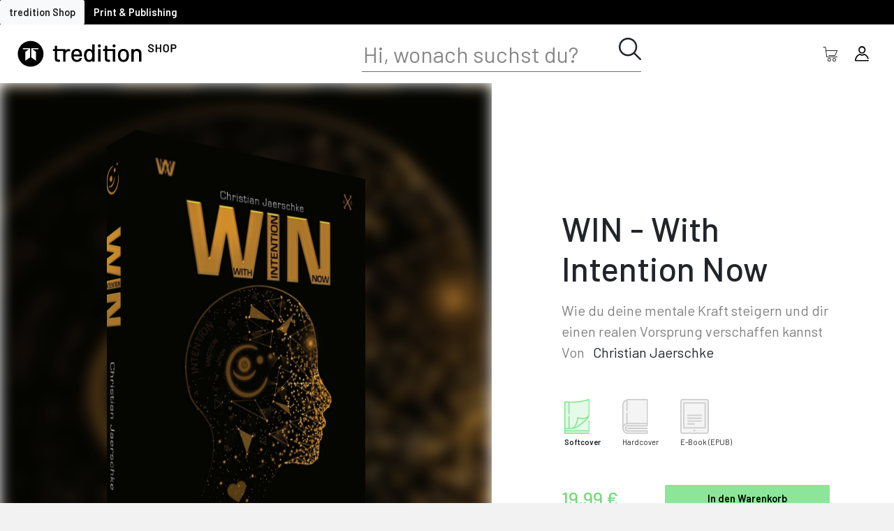

--- FILE ---
content_type: text/html; charset=utf-8
request_url: https://shop.tredition.com/publish-books/autoren/christian-jaerschke-32609/win-with-intention-now-hardcover-136044/
body_size: 11634
content:

<!DOCTYPE html>
<html lang="en">
<head>
    <meta charset="utf-8"/>
    <meta name="viewport" content="width=device-width, initial-scale=1.0"/>
    <meta name="description" content="Im tredition SHOP findest du Mainstream- und Special-Interest-B&#xFC;cher. Sie kommen von unseren Autoren, die sie selbst bei uns ver&#xF6;ffentlicht haben."/>
    <title>tredition SHOP</title>

    <link rel="icon" type="img/png" href="img/tredition_Favicon_512px.png" Sizes="32x32"/>
    <base href="/" />
    <link href="https://static.unzer.com/v1/unzer.css" rel="stylesheet" crossorigin="anonymous" />
    <link rel="stylesheet" href="css/bootstrap/bootstrap.min.css"/>
    <link href="css/site.css" rel="stylesheet"/>
    <link href="treditionShop.styles.css" rel="stylesheet"/>
    <link href="css/font.css" rel="stylesheet"/>
    <link href="css/range.css" rel="stylesheet"/>
    <link href="css/loader.css" rel="stylesheet"/>
    <link href="css/modal.css" rel="stylesheet"/>
    <link href="css/sidebar.css" rel="stylesheet"/>
    <link href="css/actionbar.css" rel="stylesheet"/>
    <link rel="stylesheet" href="https://use.fontawesome.com/releases/v5.8.2/css/all.css"
          integrity="sha384-oS3vJWv+0UjzBfQzYUhtDYW+Pj2yciDJxpsK1OYPAYjqT085Qq/1cq5FLXAZQ7Ay" crossorigin="anonymous">
    <link href="_content/Sotsera.Blazor.Toaster/toastr.min.css" rel="stylesheet"/>
    <link href="_content/Blazor/css/global.css" rel="stylesheet"/>
    <link href="_content/Blazor/css/fonts.css" rel="stylesheet"/>
    <link href="_content/Blazor/css/iconfont.css" rel="stylesheet"/>
    <link href="_content/Blazor/css/buttons.css" rel="stylesheet"/>
    <link href="_content/Blazor/css/password.css" rel="stylesheet"/>
    <link href="_content/Blazor/css/checkboxes.css" rel="stylesheet"/>
    <link href="_content/Blazor/css/tables.css" rel="stylesheet"/>
    <link href="_content/Blazor/css/validation.css" rel="stylesheet"/>
    <link href="_content/Blazor/css/selects.css" rel="stylesheet"/>
    <link href="_content/Blazor/css/inputs.css" rel="stylesheet"/>
    <link href="_content/Blazor/css/taginput.css" rel="stylesheet"/>
    <link href="_content/Blazor/Blazor.bundle.scp.css" rel="stylesheet"/>
</head>

<body>

<!-- Matomo Tag Manager -->
<script>
    let endpoint = 'https://analytics.tredition.com/js/container_8MkWri7g.js';
    var _mtm = window._mtm = window._mtm || [];
    _mtm.push({'mtm.startTime': (new Date().getTime()), 'event': 'mtm.Start'});
    var d=document, g=d.createElement('script'), s=d.getElementsByTagName('script')[0];
    g.async=true; g.src=endpoint; s.parentNode.insertBefore(g,s);
</script>
<!-- End Matomo Tag Manager -->
<!--Blazor:{"sequence":0,"type":"server","descriptor":"CfDJ8CsGUqWljVRDknIrffpXwHvCmPCl6H\u002BwMAQLCL\u002Bukw2cHq3Qq5pMHsMUNTZ\u002BKGLTjI2nU54fHZxjfeIPC\u002BcsFa8TGtYPjA0borkl4RRT/xgr82Nh1G\u002BhzRKrXVHx\u002BlJNEZT/nXeUr1fy5cExoERXn3WtvnXqYQJ9REe02Y7GLFycyFq9Hl/lrXEwtWxAkP8LlfuGnUnb/1OBt\u002BDn5BBWUK8ExL0ed3P0oxNNTrn9qIYeHFk/SwI8i9T31tq/KC5ld83La5Xb37VBA6VZN1BKtsfzKhUN9fhp1wanuLTI12wdLwVNz0iQiNpYJSogsilBMtVhIT9a1zfWGV2SS7lPFu2kp6bH2Co/\u002BobcH\u002BBTITLj"}-->

<div id="blazor-error-ui">
    
        Huch, hier ist etwas schief gelaufen :-( // Oops, something went wrong :-(
    
    
    <a href="" class="reload">Neu laden // Reload</a>
    <a class="dismiss">🗙</a>
</div>

<script src="_framework/blazor.server.js"></script>
<script src="//ajax.googleapis.com/ajax/libs/jquery/1.11.0/jquery.min.js"></script>
<script src="js/modernizr.2.5.3.min.js"></script>
<script src="js/bootstrap.bundle.min.js"></script>
<script src="js/input-trim.js"></script>
<script src="js/filedownloader.js"></script>
<script src="_content/BlazorFileSaver/BlazorFileSaver.min.js"></script>
<script src="js/ajax-helper.js"></script>
<script type="text/javascript" src="https://static.unzer.com/v1/unzer.js"></script>
<script type="text/javascript" src="js/unzerImpl.js"></script>

<script>
        var myObject;
        function passInstance(instance) {
            myObject = instance;
        }

        function getLanguage() {
            var lang = navigator.language || navigator.userLanguage;
            if (lang.indexOf("-") > -1) {
                lang = lang.substr(0, 2);
            }
            return lang.toUpperCase();
        }

        function getRegion() {
            var region = navigator.language || navigator.userLanguage;
            if (region.indexOf("-") > -1) {
                region = region.substr(3, 2);
            }
            return region.toLowerCase();
        }

        function getAbsoluteWidth(elementId) {
            var elem = document.getElementById(elementId);
            if (elem != null) {
                var rect = elem.getBoundingClientRect();
                return Math.round(rect.width);
            }
            else {
                return 0;
            }
        }

        function scrollToItem(elementId) {
            var item = document.getElementById(elementId);
            if (item != null)
                item.scrollIntoView({
                    behavior: "smooth"
                });
        }

        function scrollHorizontal(elementId, amount) {
            var item = document.getElementById(elementId);
            item.scrollBy({
                left: amount,
                behavior: "smooth"
            });
        }

        function getScrollWidth(elementId) {
            var elem = document.getElementById(elementId);
            if (elem != null) {
                var scrWidth = Math.round(elem.scrollWidth);
                var totalWidth = getAbsoluteWidth(elementId);
                if (scrWidth > totalWidth)
                    return scrWidth;
                else
                    return 0;
            }
            else {
                return 0;
            }
        }

        function getScrollLeft(elementId) {
            var elem = document.getElementById(elementId);
            if (elem != null)
                return Math.round(elem.scrollLeft);
            else
                return 0;
        }

        function getMaxScrollLeft(elementId) {
            var elem = document.getElementById(elementId);
            if (elem != null) {
                var preLeft = elem.scrollLeft;
                elem.scrollLeft = 9999999;
                var maxScrollLeft = elem.scrollLeft;
                elem.scrollLeft = preLeft;
                return Math.round(maxScrollLeft);
            }
            else {
                return 0;
            }
        }

        $(window).resize(function () {
            resizeGenres();
        }).bind('orientationchange', function () {
            resizeGenres();
        });

        var resizeGroupElementId = "";
        function initResizeGenres(elementId) {
            resizeGroupElementId = elementId;
        }

        async function resizeGenres() {
            if (resizeGroupElementId != "") {
                var elem = document.getElementById(resizeGroupElementId);
                if (elem != null) {
                    height = getAbsoluteWidth(resizeGroupElementId);
                    await myObject.invokeMethodAsync("SetGenreHeight", Math.round(height));
                }
            }
        }

        async function shareContent(shareTitle, shareContent, shareUrl) {
            var shareData = {
                title: shareTitle,
                text: shareContent,
                url: shareUrl
            };
            await navigator.share(shareData);
        }

        function showLarge(id) {
            var smallElem = document.getElementById('S-' + id);
            var largeElem = document.getElementById('L-' + id);
            smallElem.style.setProperty('display', 'none', 'important');
            largeElem.style.setProperty('display', 'inherit', 'important');
        }

        function showSmall(id) {
            var smallElem = document.getElementById('S-' + id);
            var largeElem = document.getElementById('L-' + id);
            largeElem.style.setProperty('display', 'none', 'important');
            smallElem.style.setProperty('display', 'inherit', 'important');
        }

        function resetGenreSelect() {
            $("#genre-select").prop("selectedIndex", 0);
        }

        // resize funtion for selects with class resizeselect
        (function ($, window) {
            $(function () {
                let arrowWidth = 30;

                $.fn.resizeselect = function (settings) {
                    return this.each(function () {

                        $(this).change(function () {
                            let $this = $(this);

                            // get font-weight, font-size, and font-family
                            let style = window.getComputedStyle(this)
                            let { fontWeight, fontSize, fontFamily } = style

                            // create test element
                            let text = $this.find("option:selected").text();
                            let $temp = $("<span>").html(text).css({
                                "font-size": fontSize,
                                "font-weight": fontWeight,
                                "font-family": fontFamily,
                                "visibility": "hidden" // prevents FOUC
                            });

                            // add to body, get width, and get out
                            $temp.appendTo($this.parent());
                            let width = $temp.width();
                            $temp.remove();

                            // set select width
                            $this.width(width + arrowWidth);

                            // run on start
                        }).change();

                    });
                };
                // run by default
                resizeSelect();
            })
        })(jQuery, window);


        function resizeSelect() {
            $("select.resizeselect").resizeselect();
        }

        function checkMediaWidth() {
            if (window.matchMedia('(max-width: 576px)').matches) {
                return 1;
            }
            if (window.matchMedia('(max-width: 768px)').matches) {
                return 2;
            }
            if (window.matchMedia('(max-width: 992px)').matches) {
                return 3;
            }
            if (window.matchMedia('(min-width: 992px)').matches) {
                return 4;
            }
        }

        function collapseAccount(id) {
            $("#" + id).click();
        }

        function setReadOnlyRate(id, field)
        {

            if(field !== "" && field !== "detail_" && field !== "review_")
            {
                var rating = $("#" + id);

                if(rating !== undefined && rating.length > 0)
                {
                    $(rating).click();
                }

                $("#" + field + ".readonlyrate").addClass("readonly");
                }

        }

        function emailInput(strInput)
        {
            strInput.value = strInput.value.trim().toLowerCase();
        }

        function login(token, returnUrl) {
            var endpoint = '/login';
            var data = {token : token};
            onPostWithPayload(endpoint, data, () => {window.location.assign(returnUrl)}, (error) => {console.log(error)});
            }

        function logout() {
         var endpoint = '/logout';
         onPost(endpoint,  () => {window.location.assign("/")}, (error) => {console.log(error)});
         }

          function setAuthToken(token) {
            var endpoint = '/setauthtoken';
            var data = {AuthToken : token};
            onPostWithPayload(endpoint, data, () => {}, (error) => {console.log(error)});
            }
    </script>
</body>

</html>


--- FILE ---
content_type: text/html; charset=utf-8
request_url: https://shop.tredition.com/booktitle/WIN_-_With_Intention_Now/W-1_135805
body_size: 101284
content:
<!DOCTYPE html>
<html lang="en">
<head>
    <meta charset="utf-8"/>
    <meta name="viewport" content="width=device-width, initial-scale=1.0"/>
    <title>BookTitle - treditition6.webShop</title>
    <link rel="stylesheet" href="/css/bootstrap/bootstrap.min.css" />
    <link rel="stylesheet" href="/css/site.css?v=HX-_EGou6YzCvaiSwzhYSdOxJpo9b1PLSJGGXkx-XnU" />
    <link href="treditionShop.styles.css" rel="stylesheet"/>
    <link href="/css/range.css" rel="stylesheet" />
    <link href="/css/loader.css" rel="stylesheet" />
    <link href="/css/modal.css" rel="stylesheet" />
    <link href="/css/sidebar.css" rel="stylesheet" />
    <link href="/css/actionbar.css" rel="stylesheet" />
    <link href="https://cdnjs.cloudflare.com/ajax/libs/font-awesome/5.8.2/css/all.min.css" rel="stylesheet"/>
    <link href="/global/css/global.css" rel="stylesheet" />
    <link href="/global/css/fonts.css" rel="stylesheet" />
    <link href="/global/css/iconfont.css" rel="stylesheet" />
    <link href="/global/css/buttons.css" rel="stylesheet" />
    <link href="/global/css/password.css" rel="stylesheet" />
    <link href="/global/css/checkboxes.css" rel="stylesheet" />
    <link href="/global/css/tables.css" rel="stylesheet" />
    <link href="/global/css/validation.css" rel="stylesheet" />
    <link href="/global/css/selects.css" rel="stylesheet" />
    <link href="/global/css/inputs.css" rel="stylesheet" />
    <link href="/global/css/taginput.css" rel="stylesheet" />
    <link rel="stylesheet" href="/css/layout.css?v=l3WFqTU9h5FjbmyCT3wNidICFKycAMV4z5FI7ZQue6U" />
    <base href="/" />
    <script src="/js/jquery-3.6.0.min.js"></script>
    <script src="/js/bootstrap.bundle.min.js"></script>
    <script src="/js/modernizr.2.5.3.min.js"></script>
    <script src="/js/ajax-helper.js"></script>
    <script src="/js/shoppingCart.js"></script>
    <script src="/js/navigation.js"></script>
</head>
<body>
<div class="page">
    
<div class="top-panel">
    <button class="btn btn-light">tredition Shop</button>
    <a href="https://tredition.com/" style="text-decoration: none;" class="btn btn-black">Print &amp; Publishing</a>
</div>

<div class="navigation-panel">
    <div class="sidemenu-button">
        <button class="btn btn-outline-none" style="font-size:1.2rem;" SwitchLeftMenu>
            <span class="icon icon-tredition-app-switch"></span>
        </button>
    </div>
    <div class="navigation-panel-image">
        <a href="/">
            <img class="tredition-logo-shop" src="/img/tredition_SHOP_Logo.svg" style="margin-right:40px;cursor:pointer;" NavigateToHome>
        </a>
    </div>
        <div class="search-bar-container">
            <div class="search-panel">
                <div>
                    <input id="search" class="search-control" placeholder="Hi, wonach suchst du?" type="text" name="SearchTerm" value="" />
                </div>
                <div class="search-icon" SwitchSearchBar>
                    <span class="icon icon-tredition-lupe-control"></span>
                </div>
            </div>
        </div>
    <div class="d-flex flex-row">
        <button class="btn btn-outline-none" style="font-size:1.3rem;max-height:45px;" SwitchSearchBar>
            <span class="icon icon-tredition-lupe-control search-icon-mobile"></span>
        </button>
        <button class="btn btn-outline-none" style="font-size:1.3rem;max-height:45px;" onclick="showShoppincartPanel();">
            <span class="icon icon-tredition-warenkorb-shop"></span>

            <div class="cart-indicator" hidden=hidden>
                <div style="position:relative;width:7px;height:7px;background-color:#ff0000;border-radius:5px;left:18px;top:-26px;border:1px solid #ffffff;"></div>
            </div>

        </button>
        <button class="btn btn-outline-none" style="font-size:1.3rem;max-height:45px;" onclick="toggleAccountPanel()">
            <span class="icon icon-tredition-avatar-control"></span>
        </button>
    </div>
</div>


<script>
function showShoppincartPanel() {
     let endpoint = '/ShoppingCart/showshoppingcartpanel'
     let data = {};
     updateShoppingCart(endpoint, data);
}


</script>

    <div class="main">
        <link rel="stylesheet" href="/css/bookdetails.css" asp-append-version="true" />
<link rel="stylesheet" href="/css/book3d.css" asp-append-version="true" />
<link rel="stylesheet" href="/lib/toastr/toastr.min.css" asp-append-version="true" />
<link rel="stylesheet" href="/css/lightSlider.css" />
<script src="js/lightSlider.js"></script>
<script type="text/javascript" src="/lib/toastr/toastr.min.js"></script>

<div b-1qx6eq6xph id="inside-view" style="display: none;">
    <link rel="stylesheet" href="/css/book-inside.css" />
<link rel="stylesheet" href="/css/lightSlider.css" />
<script src="js/lightSlider.js"></script>

<div class="preview-overlay">
    <div class="insideview insideview-header">
        <button class="btn btn-outline-none" onclick="hideInsideView();">
            <span class="icon icon-tredition-schliessen-control text-white"></span>
        </button>
    </div>

</div>

<script>


function hideInsideView() {
    $('#inside-view').hide();
}

</script>

</div>

<div b-1qx6eq6xph class="content">

<div b-1qx6eq6xph class="d-flex flex-column" style="width:100%;">
<div b-1qx6eq6xph class="basic-header">

    <div b-1qx6eq6xph class="preview-image">
        <div b-1qx6eq6xph style="position:absolute;left:0;top:0;width:100%;height:100%;background-image:url(https://treditionstorage.blob.core.windows.net/assets/36eefe24-cb60-46a8-9dd9-952ae73ee638-cover-front.jpg?cache=b254c184-f7fa-4245-87e0-f2bbf794d9ab);background-repeat:no-repeat;background-size:200%;background-position:center center;filter:blur(10px) brightness(0.8);"></div>

<div id="scene3d" style="width:559px;height:794px;" b-d1utuemb17><div id="book3dcss" class="noselect" style="cursor:pointer;width:559px;height:794px;transform:rotateX(0.0deg) rotateY(0.0deg) scale3D(0.5, 0.5, 0.5);" b-d1utuemb17><div id="book-front" style="width:564px;height:804px;transform: rotateY(0deg) translateY(-5px) translateZ(59px);background-image:url(https://treditionstorage.blob.core.windows.net/assets/36eefe24-cb60-46a8-9dd9-952ae73ee638-cover-front.jpg?cache=b254c184-f7fa-4245-87e0-f2bbf794d9ab);background-size:cover;background-repeat:no-repeat;background-position:center center;" b-d1utuemb17></div>
        <div id="book-back" style="width:564px;height:804px;transform: rotateY(180deg) translateY(-5px) translateZ(59px);background-image:url(https://treditionstorage.blob.core.windows.net/assets/36eefe24-cb60-46a8-9dd9-952ae73ee638-cover-back.jpg?cache=b254c184-f7fa-4245-87e0-f2bbf794d9ab);background-size:cover;background-repeat:no-repeat;background-position:center center;" b-d1utuemb17></div><div id="book-right" style="width:117px;height:794px;transform: rotateY(90deg) translateZ(500px);background-image:url(https://treditionstorage.blob.core.windows.net/commondata/book-pages-v.png?cache=b254c184-f7fa-4245-87e0-f2bbf794d9ab);" b-d1utuemb17></div>
            <div id="book-left" style="width:119px;height:804px;transform: rotateY(-90deg) translateY(-5px) translateZ(59px);background-image:url(https://treditionstorage.blob.core.windows.net/assets/36eefe24-cb60-46a8-9dd9-952ae73ee638-cover-bookback.jpg?cache=b254c184-f7fa-4245-87e0-f2bbf794d9ab);background-size:cover;background-repeat:no-repeat;background-position:center center;" b-d1utuemb17></div>
            <div id="book-top" style="width:558px;height:117px;transform: rotateX(90deg) translateZ(59px) translateX(1px);background-image:url(https://treditionstorage.blob.core.windows.net/commondata/book-pages-h.png?cache=b254c184-f7fa-4245-87e0-f2bbf794d9ab);" b-d1utuemb17></div>
            <div id="book-bottom" style="width:558px;height:117px;transform: rotateX(-90deg) translateZ(735px) translateX(1px);background-image:url(https://treditionstorage.blob.core.windows.net/commondata/book-pages-h.png?cache=b254c184-f7fa-4245-87e0-f2bbf794d9ab);" b-d1utuemb17></div>
            <div id="book-bottom-shadow" style="width:559px;height:119px;transform: rotateX(-90deg) translateZ(794px);visibility:visible;" b-d1utuemb17></div></div></div>
    </div>

    <div b-1qx6eq6xph id="BasicData" class="basic-data">
        <h1 b-1qx6eq6xph>WIN - With Intention Now</h1>
        <div b-1qx6eq6xph class="barlow-regular-20 text-black-50 mt-3">Wie du deine mentale Kraft steigern und dir einen realen Vorsprung verschaffen kannst</div>

        <div b-1qx6eq6xph class="barlow-regular-20 mb-4">
            <span b-1qx6eq6xph class="text-black-50 mr-2">Von</span>
                <span b-1qx6eq6xph style="cursor:pointer;" onclick="navigateToAuthorProfile('b5e1238e-b813-46a7-8f88-4362ccc8de71', '4e077f3d-89a0-43c8-9947-b9244e7f3e18-PBPS1_32609')">Christian Jaerschke</span>


            <div b-1qx6eq6xph class="d-flex flex-row flex-wrap my-5 align-items-start">
                    <div b-1qx6eq6xph id="icon_36eefe24-cb60-46a8-9dd9-952ae73ee638" class="product-icon d-flex flex-column m-1 product-selected" style="transition:0.3s; width:75px" onclick="selectProductAndUpdate('36eefe24-cb60-46a8-9dd9-952ae73ee638')">
                        <div b-1qx6eq6xph class="d-flex justify-content-start" style="width: 50px;">
                            <span b-1qx6eq6xph class="icon-tredition-SoftcoverGrafik" style="height: 50px;"></span>
                        </div>
                        <div b-1qx6eq6xph id="desc_36eefe24-cb60-46a8-9dd9-952ae73ee638" class="product-description barlow-small-12 mt-1 selected-description" style="white-space:nowrap;">
                            <span b-1qx6eq6xph>Softcover</span>
                        </div>
                    </div>
                    <div b-1qx6eq6xph id="icon_32f53d02-901a-4e75-b22a-e0cf4d1ea246" class="product-icon d-flex flex-column m-1 product-unselected" style="transition:0.3s; width:75px" onclick="selectProductAndUpdate('32f53d02-901a-4e75-b22a-e0cf4d1ea246')">
                        <div b-1qx6eq6xph class="d-flex justify-content-start" style="width: 50px;">
                            <span b-1qx6eq6xph class="icon-tredition-HardcoverGrafik" style="height: 50px;"></span>
                        </div>
                        <div b-1qx6eq6xph id="desc_32f53d02-901a-4e75-b22a-e0cf4d1ea246" class="product-description barlow-small-12 mt-1 " style="white-space:nowrap;">
                            <span b-1qx6eq6xph>Hardcover</span>
                        </div>
                    </div>
                    <div b-1qx6eq6xph id="icon_7d9f0b27-a09d-4f00-9f8a-24949508b2f1" class="product-icon d-flex flex-column m-1 product-unselected" style="transition:0.3s; width:75px" onclick="selectProductAndUpdate('7d9f0b27-a09d-4f00-9f8a-24949508b2f1')">
                        <div b-1qx6eq6xph class="d-flex justify-content-start" style="width: 50px;">
                            <span b-1qx6eq6xph class="icon-tredition-EBookGrafik" style="height: 50px;"></span>
                        </div>
                        <div b-1qx6eq6xph id="desc_7d9f0b27-a09d-4f00-9f8a-24949508b2f1" class="product-description barlow-small-12 mt-1 " style="white-space:nowrap;">
                            <span b-1qx6eq6xph>E-Book</span>
                            <span b-1qx6eq6xph>(EPUB)</span>
                        </div>
                    </div>

            </div>
        </div>

        <div b-1qx6eq6xph class="basic-data-controls">
            <div b-1qx6eq6xph class="d-flex flex-row align-items-center">
                <div b-1qx6eq6xph class="barlow-medium-30 text-mint-dark mr-4" style="min-width: 100px;">
                    <div b-1qx6eq6xph id="product-price">
                        19,99 &#x20AC;
                    </div>
                </div>
            </div>
            <div b-1qx6eq6xph class="d-flex flex-row align-items-center ml-4">
                <div b-1qx6eq6xph>
                    <button b-1qx6eq6xph style="white-space: nowrap;" class="btn btn-success-wide" onclick="addProductToShoppingCart('36eefe24-cb60-46a8-9dd9-952ae73ee638', 1, false)">In den Warenkorb</button>
                </div>
            </div>
        </div>
    </div>
</div>

<div b-1qx6eq6xph class="details-container bg-white">
    <div b-1qx6eq6xph class="details-sub-container mb-5 ">
        <div b-1qx6eq6xph class="details-header">Beschreibung</div>
        <div b-1qx6eq6xph class="nunito-30">
            <div b-1qx6eq6xph id="short_b5e1238e-b813-46a7-8f88-4362ccc8de71" style="position: relative;">
                <pre b-1qx6eq6xph class="nunito-30" style="white-space: pre-line;">
Dieses Buch hilft dir, durch einfache Strategien und Mentaltechniken über deine Grenzen hinauszuwachsen und in neue Leistungsbereiche vorzudringen. Erfolg beginnt im Kopf, egal ob im Sport, im Busines<span b-1qx6eq6xph> ...</span>
                        </pre>
                <button b-1qx6eq6xph class="btn btn-sm btn-outline-none nunito-30-b" onclick="toggleDescription('b5e1238e-b813-46a7-8f88-4362ccc8de71')">...mehr</button>
            </div>
            <div b-1qx6eq6xph id="full_b5e1238e-b813-46a7-8f88-4362ccc8de71" style="position: relative;" class="hidden">
                <pre b-1qx6eq6xph class="nunito-30" style="white-space: pre-line;">
                            Dieses Buch hilft dir, durch einfache Strategien und Mentaltechniken über deine Grenzen hinauszuwachsen und in neue Leistungsbereiche vorzudringen. Erfolg beginnt im Kopf, egal ob im Sport, im Business oder bei den vielen Herausforderungen im privaten Bereich. Wer mental stark ist, hat viele Vorteile und erreicht oft mehr im Leben.     WIN: 5 gute Gründe, deine mentale Stärke jetzt zu verbessern:     1. Mentale Stärke ist entscheidend für den Weg vom Sportler zum Champion.   2. Sie erleichtert es dir, deine Ziele zu erreichen – oder sie sogar zu übertreffen.   3. Sie verbessert deine Leistungen und erhöht dein Selbstbewusstsein.   4. Sie hilft dir, mehr von deinem Potenzial zu entfalten – auch privat, in der Uni und im Beruf.    5. Mit ihr bewältigst du Herausforderungen souveräner.     Und das Beste ist: Alles, was du dazu brauchst, steht in diesem Buch!     Es vermittelt dir in klar umrissenen Kapiteln einfache Möglichkeiten, deine persönlichen Fähigkeiten voll auszuschöpfen! Mit sofort umsetzbaren Übungen, konkreten Empfehlungen und leicht zu verinnerlichenden Strategien. Zahlreiche Erfahrungsberichte von Sportlern, die bereits seit Jahren erfolgreich nach den beschriebenen Techniken trainieren, ergänzen die Kapitel ebenso wie exklusive Interviews mit Spitzensportlern und Gewinnern.     Willst du dein persönliches Potenzial entfesseln? Dieses Buch unterstützt dich dabei, effektiver zu trainieren, Leistungen zu steigern, mentale (Wettkampf-)Stärke zu erlangen, Niederlagen oder Krisen schneller zu überwinden und das Kurieren von Verletzungen zu beschleunigen. Die Strategien, Techniken und Konzepte, die in diesem Buch vermittelt werden, kannst du genauso im Business-Kontext, bei der Prüfungsvorbereitung und im privaten Bereich einsetzen.     Viele einfache Übungen, Beispiele und Tipps ermöglichen es dir, das Wissen sofort für dich umzusetzen und zum Meister, zur Meisterin deiner mentalen Kraft zu werden.
                        </pre>
                <button b-1qx6eq6xph class="btn btn-sm btn-outline-none nunito-30-b" onclick="toggleDescription('b5e1238e-b813-46a7-8f88-4362ccc8de71')">...weniger</button>
            </div>
        </div>
    </div>
</div>


<div b-1qx6eq6xph class="details-container">
    <div b-1qx6eq6xph class="details-sub-container details-sub-container-horiz">
        <div b-1qx6eq6xph class="details-header pt-0" style="width:20%;">Details</div>

        <div b-1qx6eq6xph class="d-flex nunito-20 flex-wrap" style="line-height: 40px; gap: 20px;">
            <div b-1qx6eq6xph class="book-info">
                <div b-1qx6eq6xph class="barlow-semi-bold-18 mb-2" style="margin-left: 15px;">Buchdaten</div>
                <ul b-1qx6eq6xph>
                    <li b-1qx6eq6xph>Auflage: 1</li>
                    
                    <li b-1qx6eq6xph>Ver&#xF6;ffentlichungsdatum: 07.12.2020</li>
                            <li b-1qx6eq6xph>Von Christian Jaerschke</li>

                    <li b-1qx6eq6xph>
                        Sprache:
Deutsch                    </li>
                </ul>
            </div>
                <div b-1qx6eq6xph class="book-info">
                    <div b-1qx6eq6xph class="barlow-semi-bold-18 mb-2" style="margin-left:15px">Daten: Softcover</div>
                    <ul b-1qx6eq6xph>
                        <li b-1qx6eq6xph>ISBN: 978-3-347-09663-9</li>
                            <li b-1qx6eq6xph id="page-count">Seiten: 528</li>
                            <li b-1qx6eq6xph>Ma&#xDF;e und Beschnitt: 14,8 x 21 cm</li>
                            <li b-1qx6eq6xph>Gewicht: 755,7g</li>
                            <li b-1qx6eq6xph>Produktionszeit: 5 Werktage</li>
                    </ul>
                </div>
                <div b-1qx6eq6xph class="book-info">
                    <div b-1qx6eq6xph class="barlow-semi-bold-18 mb-2" style="margin-left:15px">Daten: Hardcover</div>
                    <ul b-1qx6eq6xph>
                        <li b-1qx6eq6xph>ISBN: 978-3-347-09664-6</li>
                            <li b-1qx6eq6xph id="page-count">Seiten: 528</li>
                            <li b-1qx6eq6xph>Ma&#xDF;e und Beschnitt: 14,8 x 21 cm</li>
                            <li b-1qx6eq6xph>Gewicht: 890,8g</li>
                            <li b-1qx6eq6xph>Produktionszeit: 5 Werktage</li>
                    </ul>
                </div>
                <div b-1qx6eq6xph class="book-info">
                    <div b-1qx6eq6xph class="barlow-semi-bold-18 mb-2" style="margin-left:15px">Daten: E-Book</div>
                    <ul b-1qx6eq6xph>
                        <li b-1qx6eq6xph>ISBN: 978-3-347-09665-3</li>
                            <li b-1qx6eq6xph>Entspricht 528 Standardseiten</li>
                    </ul>
                </div>
        </div>
    </div>
</div>

    <div b-1qx6eq6xph class="reviews-container author-container">
        <div b-1qx6eq6xph class="details-sub-container details-sub-container-horiz">
            
<div class="authors">
    <div class="author-header">
&#xDC;ber den Autor    </div>


        <div id="content_4e077f3d-89a0-43c8-9947-b9244e7f3e18-PBPS1_32609" class="author-content hidden">
            <div class="d-flex flex-column flex-md-row justify-content-start">
                <div class="author-image-box">
                        <img class="author-image" src="https://treditionstorage.blob.core.windows.net/profileimages/082abf55-03fc-49ab-baa3-061b755607bc.jpg" alt="author-portrait"/>
                    <div class="author-name barlow-regular-18" style="color:#929292;">
                        <span onclick="navigateToAuthorProfile('b5e1238e-b813-46a7-8f88-4362ccc8de71', '4e077f3d-89a0-43c8-9947-b9244e7f3e18-PBPS1_32609')">
                            Mehr &#xFC;ber Christian Jaerschke
                        </span>
                    </div>
                </div>
                <div class="author-info ml-0 ml-md-4">



                        <div id="short_author_4e077f3d-89a0-43c8-9947-b9244e7f3e18-PBPS1_32609" class="nunito-30 infos">
Christian Jaerschke ist Experte f&#xFC;r ganzheitliches Sportmentaltraining, mentale Programme und Peak-State-Management.     Nach mehreren schweren Sportunf&#xE4;llen (und erfolgreicher Genesung) hat er seine wahre Leidenschaft gefunden: Menschen dabei zu helfen, (ihre) Grenzen zu &#xFC;berwinden und mehr von ihr                                <br/>
                                <button class="btn btn-sm btn-outline-none nunito-30-b" onclick="toggleAuthorDescription('4e077f3d-89a0-43c8-9947-b9244e7f3e18-PBPS1_32609')">
                                    <span> ...</span>mehr
                                </button>
                        </div>
                        <div id="full_author_4e077f3d-89a0-43c8-9947-b9244e7f3e18-PBPS1_32609" class="nunito-30 infos hidden">
                            Christian Jaerschke ist Experte f&#xFC;r ganzheitliches Sportmentaltraining, mentale Programme und Peak-State-Management.     Nach mehreren schweren Sportunf&#xE4;llen (und erfolgreicher Genesung) hat er seine wahre Leidenschaft gefunden: Menschen dabei zu helfen, (ihre) Grenzen zu &#xFC;berwinden und mehr von ihrem Potential zu entfalten.     2014 hat er Athletes Mind Tuning gegr&#xFC;ndet, eine Website (athletesmind.de) f&#xFC;r alle Menschen mit (sportlichen) Zielen, die online kostenlos lernen wollen, wie der eigene Geist (Mind) durch erfolgreiche Mentalstrategien und -techniken eingesetzt werden kann (Tuning), um (sportliche) H&#xF6;chstleistungen zu erzielen, und sich dar&#xFC;ber austauschen wollen.     Auf Basis seiner langj&#xE4;hrigen Erfahrung als Silva Mind Practitioner und als NLP Master hat er ein Alpha-Mind-Audioprogramm entwickelt, das Sportlern dabei hilft, mit der Methode 3:1 schnell in den Alpha-Zustand zu gelangen.     Er trainiert und coacht Sportler aus &#xFC;ber 30 Sportarten im Breiten-, Spitzen- und Profi-Sport. Als Referent, Autor und Kursleiter gibt er sein Wissen zudem regelm&#xE4;&#xDF;ig einer breiten &#xD6;ffentlichkeit weiter und hilft ambitionierten Sportlern und Berufst&#xE4;tigen in leitenden Positionen dabei, mehr von ihrem Potenzial zu entfalten und Spitzenleistungen zu erzielen.     Christian Jaerschke ist zertifizierter Sportmentaltrainer (Deutsche Mentaltrainer Akademie e.&#xA0;V. &#x2013; nach Richtlinien des DOSB), zertifizierter NLP Master sowie Gr&#xFC;ndungsvorstand im Deutschen Bundesverband Sportmentaltraining e.&#xA0;V. (DBVS e.&#xA0;V.).
                            <br/>
                            <button class="btn btn-sm btn-outline-none nunito-30-b" onclick="toggleAuthorDescription('4e077f3d-89a0-43c8-9947-b9244e7f3e18-PBPS1_32609')">weniger</button>
                        </div>
                </div>
            </div>
        </div>
</div>


<script>
let language;
$(document).ready(function () {
    var first = '4e077f3d-89a0-43c8-9947-b9244e7f3e18-PBPS1_32609';
     $('#tab_'+first).addClass('active');
     $('#content_'+first).removeClass('hidden');
     
     language = 'ger'
     $('#'+language).removeClass('hidden');
     $('.btn_'+language).addClass('active');
});

function selectAuthor(id) {
    $('.nav-link').removeClass('active');
    $('#tab_'+id).addClass('active');
    $('.author-content').addClass('hidden');
    $('#content_'+id).removeClass('hidden');
    
    $('.btn_'+language).addClass('active');
    
    
}

function toggleAuthorDescription(authorId) {
  if (!authorId) throw new Error("authorId is mandantory");
  $("#full_author_" + authorId)?.toggleClass('hidden');
  $("#short_author_" + authorId)?.toggleClass('hidden');
}

function changeLanguage(lang) {
     language = lang;
     $('.infos').addClass('hidden');    
     $('#'+lang).removeClass('hidden');
     $('.lang-btn').removeClass('active');
     $('.btn_'+lang).addClass('active');
}
</script>


<style>

    .authors, .nav-tabs {
    width: 100%;
    }
    .btns {
        width: 50px;
        position: relative;
        right: -40px;
        margin-left: auto;        
    }
    .lang-btn { 
        height: 30px;
        width: 30px;
        background-color:#929292;
        position: absolute;
        right: 0;
        border-radius: 50%;
        display: flex;
        justify-content: center;
        align-items: center;
    }
    .lang-btn.active {
        background-color:#e5fae8;
    } 
    .author-name {
        margin-bottom: 0.5rem;
        cursor: pointer;
        max-width: initial;
        overflow: hidden;
        text-overflow: ellipsis;
    }
    
    .author-header { 
        margin-bottom: 1rem;
        font-size: 2.5rem;
        font-weight: 500;
    }
    .author-image-box {        
        min-width: 350px;
        max-width:450px;
    }
    .author-image {
        width: 100%;
    }
    
    .author-info {       
       // margin-left: 1rem;
    }
</style>

        </div>
    </div>

    <div b-1qx6eq6xph class="details-container mb-5">
        <div b-1qx6eq6xph class="">
            <div b-1qx6eq6xph style="padding-left:62px;" class="details-header ml-2">Das k&#xF6;nnte dir auch gefallen</div>
            <div b-1qx6eq6xph>
                <link rel="stylesheet" href="/css/lightSlider.css" />
<link rel="stylesheet" href="/css/bookCarousel.css" />
<script src="js/lightSlider.js"></script>

<div b-mteqw57cce class="mx-auto" style="width: 95%;">
    <ul b-mteqw57cce id="lightSlider" class="book-carousel">
            <li b-mteqw57cce>
                <div b-mteqw57cce class="card-col">
                    <div b-mteqw57cce class="card-new">
                        <div b-mteqw57cce class="card-heading">
                            <div b-mteqw57cce class="starrating" style="top:-2px !important;" onclick="event.stopPropagation();">
                                
<link rel="stylesheet" href="/lib/starrating/star-rating.css" />
<link rel="stylesheet" href="/lib/starrating/themes/krajee-fas/theme.css" />
<script type="text/javascript" src="js/lightSlider.js"></script>
<script type="text/javascript" src="/lib/starrating/star-rating.js"></script>
<script type="text/javascript" src="/lib/starrating/themes/krajee-fas/theme.js"></script>

<input id="input-c83427ed-cc1c-4123-9ca0-b475735b308f" name="input-1" type="number" class="kv-ltr-theme-fas-star rating-loading" step="1" data-size="xs" value="0">


<script>
$(document).ready(function(){
    $('#input-c83427ed-cc1c-4123-9ca0-b475735b308f').rating({
     theme: 'krajee-fas',
     showClear: false,
     showCaption: false,
     readonly: true,
    });     
});
</script>

<style>
     span.filled-stars {
        color: #8ce699 !important;
        -webkit-text-stroke: unset !important;
        text-shadow: none !important;
    }
    .black-stars span.filled-stars {
         color: #000000 !important;
        -webkit-text-stroke: unset !important;
        text-shadow: none !important;
    }
    
</style>

                            </div>
                        </div>
                        <div b-mteqw57cce class="card-image-wrapper">
                            <a class="card-image-anchor" href="/booktitle/AVR_Mikrocontroller_-_Programmierung_in_C/W-1_66601">
                                <img b-mteqw57cce alt="" class="card-image" src="https://treditionstorage.blob.core.windows.net/assets/85b1f15c-f475-4d0f-ad11-74a01193b76f-cover-Thumbnail.jpg" NavigateToDetails/>
                            </a>
                        </div>
                        <div b-mteqw57cce class="w-100">
                            <div b-mteqw57cce class="">
                                <div b-mteqw57cce class="author-name text-center">
Heimo Gaicher                                </div>
                                <div b-mteqw57cce class="card-b-title text-center">AVR Mikrocontroller - Programmierung in C</div>
                            </div>

                        </div>
                        <div b-mteqw57cce class="card-buttons">
                            <button b-mteqw57cce class="btn btn-gray-trans-round" SwitchShoppingCart onclick="openSelectionPanel('c83427ed-cc1c-4123-9ca0-b475735b308f', 0)">
                                <span b-mteqw57cce class="text-black icon icon-tredition-warenkorb-shop book-btn"></span>
                            </button>
                            <a class="btn btn-gray-trans-round mr-2 ml-auto" href="/booktitle/AVR_Mikrocontroller_-_Programmierung_in_C/W-1_66601">
                                <span b-mteqw57cce class="text-black icon icon-tredition-weiterlesen1-control book-btn"></span>
                            </a>
                        </div>
                    </div>

                </div>
            </li>
            <li b-mteqw57cce>
                <div b-mteqw57cce class="card-col">
                    <div b-mteqw57cce class="card-new">
                        <div b-mteqw57cce class="card-heading">
                            <div b-mteqw57cce class="starrating" style="top:-2px !important;" onclick="event.stopPropagation();">
                                
<link rel="stylesheet" href="/lib/starrating/star-rating.css" />
<link rel="stylesheet" href="/lib/starrating/themes/krajee-fas/theme.css" />
<script type="text/javascript" src="js/lightSlider.js"></script>
<script type="text/javascript" src="/lib/starrating/star-rating.js"></script>
<script type="text/javascript" src="/lib/starrating/themes/krajee-fas/theme.js"></script>

<input id="input-8823bbf1-4510-4b48-a0ce-b96f47e30817" name="input-1" type="number" class="kv-ltr-theme-fas-star rating-loading" step="1" data-size="xs" value="0">


<script>
$(document).ready(function(){
    $('#input-8823bbf1-4510-4b48-a0ce-b96f47e30817').rating({
     theme: 'krajee-fas',
     showClear: false,
     showCaption: false,
     readonly: true,
    });     
});
</script>

<style>
     span.filled-stars {
        color: #8ce699 !important;
        -webkit-text-stroke: unset !important;
        text-shadow: none !important;
    }
    .black-stars span.filled-stars {
         color: #000000 !important;
        -webkit-text-stroke: unset !important;
        text-shadow: none !important;
    }
    
</style>

                            </div>
                        </div>
                        <div b-mteqw57cce class="card-image-wrapper">
                            <a class="card-image-anchor" href="/booktitle/Bibliografie_Lauftherapie/W-1_66742">
                                <img b-mteqw57cce alt="" class="card-image" src="https://treditionstorage.blob.core.windows.net/assets/40e87aec-a58b-427b-8051-6805425a39e3-cover-Thumbnail.jpg" NavigateToDetails/>
                            </a>
                        </div>
                        <div b-mteqw57cce class="w-100">
                            <div b-mteqw57cce class="">
                                <div b-mteqw57cce class="author-name text-center">
Klaus Richter, Wolfgang Sch&#xFC;ler                                </div>
                                <div b-mteqw57cce class="card-b-title text-center">Bibliografie Lauftherapie</div>
                            </div>

                        </div>
                        <div b-mteqw57cce class="card-buttons">
                            <button b-mteqw57cce class="btn btn-gray-trans-round" SwitchShoppingCart onclick="openSelectionPanel('8823bbf1-4510-4b48-a0ce-b96f47e30817', 0)">
                                <span b-mteqw57cce class="text-black icon icon-tredition-warenkorb-shop book-btn"></span>
                            </button>
                            <a class="btn btn-gray-trans-round mr-2 ml-auto" href="/booktitle/Bibliografie_Lauftherapie/W-1_66742">
                                <span b-mteqw57cce class="text-black icon icon-tredition-weiterlesen1-control book-btn"></span>
                            </a>
                        </div>
                    </div>

                </div>
            </li>
            <li b-mteqw57cce>
                <div b-mteqw57cce class="card-col">
                    <div b-mteqw57cce class="card-new">
                        <div b-mteqw57cce class="card-heading">
                            <div b-mteqw57cce class="starrating" style="top:-2px !important;" onclick="event.stopPropagation();">
                                
<link rel="stylesheet" href="/lib/starrating/star-rating.css" />
<link rel="stylesheet" href="/lib/starrating/themes/krajee-fas/theme.css" />
<script type="text/javascript" src="js/lightSlider.js"></script>
<script type="text/javascript" src="/lib/starrating/star-rating.js"></script>
<script type="text/javascript" src="/lib/starrating/themes/krajee-fas/theme.js"></script>

<input id="input-b8c6cae3-500c-43c1-b376-41fd44401f18" name="input-1" type="number" class="kv-ltr-theme-fas-star rating-loading" step="1" data-size="xs" value="0">


<script>
$(document).ready(function(){
    $('#input-b8c6cae3-500c-43c1-b376-41fd44401f18').rating({
     theme: 'krajee-fas',
     showClear: false,
     showCaption: false,
     readonly: true,
    });     
});
</script>

<style>
     span.filled-stars {
        color: #8ce699 !important;
        -webkit-text-stroke: unset !important;
        text-shadow: none !important;
    }
    .black-stars span.filled-stars {
         color: #000000 !important;
        -webkit-text-stroke: unset !important;
        text-shadow: none !important;
    }
    
</style>

                            </div>
                        </div>
                        <div b-mteqw57cce class="card-image-wrapper">
                            <a class="card-image-anchor" href="/booktitle/Informationsflut_im_Griff_der_Fragen/W-1_66826">
                                <img b-mteqw57cce alt="" class="card-image" src="https://treditionstorage.blob.core.windows.net/assets/318b1616-cd57-46e8-8ced-ab599d8759a9-cover-Thumbnail.jpg" NavigateToDetails/>
                            </a>
                        </div>
                        <div b-mteqw57cce class="w-100">
                            <div b-mteqw57cce class="">
                                <div b-mteqw57cce class="author-name text-center">
Gunnar Schanno                                </div>
                                <div b-mteqw57cce class="card-b-title text-center">Informationsflut im Griff der Fragen</div>
                            </div>

                        </div>
                        <div b-mteqw57cce class="card-buttons">
                            <button b-mteqw57cce class="btn btn-gray-trans-round" SwitchShoppingCart onclick="openSelectionPanel('b8c6cae3-500c-43c1-b376-41fd44401f18', 0)">
                                <span b-mteqw57cce class="text-black icon icon-tredition-warenkorb-shop book-btn"></span>
                            </button>
                            <a class="btn btn-gray-trans-round mr-2 ml-auto" href="/booktitle/Informationsflut_im_Griff_der_Fragen/W-1_66826">
                                <span b-mteqw57cce class="text-black icon icon-tredition-weiterlesen1-control book-btn"></span>
                            </a>
                        </div>
                    </div>

                </div>
            </li>
            <li b-mteqw57cce>
                <div b-mteqw57cce class="card-col">
                    <div b-mteqw57cce class="card-new">
                        <div b-mteqw57cce class="card-heading">
                            <div b-mteqw57cce class="starrating" style="top:-2px !important;" onclick="event.stopPropagation();">
                                
<link rel="stylesheet" href="/lib/starrating/star-rating.css" />
<link rel="stylesheet" href="/lib/starrating/themes/krajee-fas/theme.css" />
<script type="text/javascript" src="js/lightSlider.js"></script>
<script type="text/javascript" src="/lib/starrating/star-rating.js"></script>
<script type="text/javascript" src="/lib/starrating/themes/krajee-fas/theme.js"></script>

<input id="input-0c5487e8-56b9-4980-b5d4-4d003d7233fd" name="input-1" type="number" class="kv-ltr-theme-fas-star rating-loading" step="1" data-size="xs" value="0">


<script>
$(document).ready(function(){
    $('#input-0c5487e8-56b9-4980-b5d4-4d003d7233fd').rating({
     theme: 'krajee-fas',
     showClear: false,
     showCaption: false,
     readonly: true,
    });     
});
</script>

<style>
     span.filled-stars {
        color: #8ce699 !important;
        -webkit-text-stroke: unset !important;
        text-shadow: none !important;
    }
    .black-stars span.filled-stars {
         color: #000000 !important;
        -webkit-text-stroke: unset !important;
        text-shadow: none !important;
    }
    
</style>

                            </div>
                        </div>
                        <div b-mteqw57cce class="card-image-wrapper">
                            <a class="card-image-anchor" href="/booktitle/Glaub_mirs_so_wars_weils_Brauch_war/W-1_66948">
                                <img b-mteqw57cce alt="" class="card-image" src="https://treditionstorage.blob.core.windows.net/assets/8b2433db-9d81-4b50-9744-3de3dbb91fa5-cover-Thumbnail.jpg" NavigateToDetails/>
                            </a>
                        </div>
                        <div b-mteqw57cce class="w-100">
                            <div b-mteqw57cce class="">
                                <div b-mteqw57cce class="author-name text-center">
Andreas Hirsch                                </div>
                                <div b-mteqw57cce class="card-b-title text-center">Glaub mir&#x27;s, so war&#x27;s, weil&#x27;s Brauch war</div>
                            </div>

                        </div>
                        <div b-mteqw57cce class="card-buttons">
                            <button b-mteqw57cce class="btn btn-gray-trans-round" SwitchShoppingCart onclick="openSelectionPanel('0c5487e8-56b9-4980-b5d4-4d003d7233fd', 0)">
                                <span b-mteqw57cce class="text-black icon icon-tredition-warenkorb-shop book-btn"></span>
                            </button>
                            <a class="btn btn-gray-trans-round mr-2 ml-auto" href="/booktitle/Glaub_mirs_so_wars_weils_Brauch_war/W-1_66948">
                                <span b-mteqw57cce class="text-black icon icon-tredition-weiterlesen1-control book-btn"></span>
                            </a>
                        </div>
                    </div>

                </div>
            </li>
            <li b-mteqw57cce>
                <div b-mteqw57cce class="card-col">
                    <div b-mteqw57cce class="card-new">
                        <div b-mteqw57cce class="card-heading">
                            <div b-mteqw57cce class="starrating" style="top:-2px !important;" onclick="event.stopPropagation();">
                                
<link rel="stylesheet" href="/lib/starrating/star-rating.css" />
<link rel="stylesheet" href="/lib/starrating/themes/krajee-fas/theme.css" />
<script type="text/javascript" src="js/lightSlider.js"></script>
<script type="text/javascript" src="/lib/starrating/star-rating.js"></script>
<script type="text/javascript" src="/lib/starrating/themes/krajee-fas/theme.js"></script>

<input id="input-ebb1e3b0-bdf5-41e2-a28e-6de906a33749" name="input-1" type="number" class="kv-ltr-theme-fas-star rating-loading" step="1" data-size="xs" value="0">


<script>
$(document).ready(function(){
    $('#input-ebb1e3b0-bdf5-41e2-a28e-6de906a33749').rating({
     theme: 'krajee-fas',
     showClear: false,
     showCaption: false,
     readonly: true,
    });     
});
</script>

<style>
     span.filled-stars {
        color: #8ce699 !important;
        -webkit-text-stroke: unset !important;
        text-shadow: none !important;
    }
    .black-stars span.filled-stars {
         color: #000000 !important;
        -webkit-text-stroke: unset !important;
        text-shadow: none !important;
    }
    
</style>

                            </div>
                        </div>
                        <div b-mteqw57cce class="card-image-wrapper">
                            <a class="card-image-anchor" href="/booktitle/Strategische_und_aufbauorganisatorische_Ausrichtung_des_Beauftragtenwesens_im_Sparkassen-Sektor/W-1_66988">
                                <img b-mteqw57cce alt="" class="card-image" src="https://treditionstorage.blob.core.windows.net/assets/81efaf09-5fa7-4b75-be34-1e6e7fab2dec-cover-Thumbnail.jpg" NavigateToDetails/>
                            </a>
                        </div>
                        <div b-mteqw57cce class="w-100">
                            <div b-mteqw57cce class="">
                                <div b-mteqw57cce class="author-name text-center">
Patrick Haug                                </div>
                                <div b-mteqw57cce class="card-b-title text-center">Strategische und aufbauorganisatorische Ausrichtung des Beauftragtenwesens im Sparkassen-Sektor</div>
                            </div>

                        </div>
                        <div b-mteqw57cce class="card-buttons">
                            <button b-mteqw57cce class="btn btn-gray-trans-round" SwitchShoppingCart onclick="openSelectionPanel('ebb1e3b0-bdf5-41e2-a28e-6de906a33749', 0)">
                                <span b-mteqw57cce class="text-black icon icon-tredition-warenkorb-shop book-btn"></span>
                            </button>
                            <a class="btn btn-gray-trans-round mr-2 ml-auto" href="/booktitle/Strategische_und_aufbauorganisatorische_Ausrichtung_des_Beauftragtenwesens_im_Sparkassen-Sektor/W-1_66988">
                                <span b-mteqw57cce class="text-black icon icon-tredition-weiterlesen1-control book-btn"></span>
                            </a>
                        </div>
                    </div>

                </div>
            </li>
            <li b-mteqw57cce>
                <div b-mteqw57cce class="card-col">
                    <div b-mteqw57cce class="card-new">
                        <div b-mteqw57cce class="card-heading">
                            <div b-mteqw57cce class="starrating" style="top:-2px !important;" onclick="event.stopPropagation();">
                                
<link rel="stylesheet" href="/lib/starrating/star-rating.css" />
<link rel="stylesheet" href="/lib/starrating/themes/krajee-fas/theme.css" />
<script type="text/javascript" src="js/lightSlider.js"></script>
<script type="text/javascript" src="/lib/starrating/star-rating.js"></script>
<script type="text/javascript" src="/lib/starrating/themes/krajee-fas/theme.js"></script>

<input id="input-089b8ec4-29d9-4882-a930-efaaaaf6cbb9" name="input-1" type="number" class="kv-ltr-theme-fas-star rating-loading" step="1" data-size="xs" value="0">


<script>
$(document).ready(function(){
    $('#input-089b8ec4-29d9-4882-a930-efaaaaf6cbb9').rating({
     theme: 'krajee-fas',
     showClear: false,
     showCaption: false,
     readonly: true,
    });     
});
</script>

<style>
     span.filled-stars {
        color: #8ce699 !important;
        -webkit-text-stroke: unset !important;
        text-shadow: none !important;
    }
    .black-stars span.filled-stars {
         color: #000000 !important;
        -webkit-text-stroke: unset !important;
        text-shadow: none !important;
    }
    
</style>

                            </div>
                        </div>
                        <div b-mteqw57cce class="card-image-wrapper">
                            <a class="card-image-anchor" href="/booktitle/Die_Entwicklung_der_Forstwirtschaft/W-1_67345">
                                <img b-mteqw57cce alt="" class="card-image" src="https://treditionstorage.blob.core.windows.net/assets/66bffc74-5a10-4c81-9e47-6f4f6d3538e8-cover-Thumbnail.jpg" NavigateToDetails/>
                            </a>
                        </div>
                        <div b-mteqw57cce class="w-100">
                            <div b-mteqw57cce class="">
                                <div b-mteqw57cce class="author-name text-center">
Klaus Kehl                                </div>
                                <div b-mteqw57cce class="card-b-title text-center">Die Entwicklung der Forstwirtschaft</div>
                            </div>

                        </div>
                        <div b-mteqw57cce class="card-buttons">
                            <button b-mteqw57cce class="btn btn-gray-trans-round" SwitchShoppingCart onclick="openSelectionPanel('089b8ec4-29d9-4882-a930-efaaaaf6cbb9', 0)">
                                <span b-mteqw57cce class="text-black icon icon-tredition-warenkorb-shop book-btn"></span>
                            </button>
                            <a class="btn btn-gray-trans-round mr-2 ml-auto" href="/booktitle/Die_Entwicklung_der_Forstwirtschaft/W-1_67345">
                                <span b-mteqw57cce class="text-black icon icon-tredition-weiterlesen1-control book-btn"></span>
                            </a>
                        </div>
                    </div>

                </div>
            </li>
            <li b-mteqw57cce>
                <div b-mteqw57cce class="card-col">
                    <div b-mteqw57cce class="card-new">
                        <div b-mteqw57cce class="card-heading">
                            <div b-mteqw57cce class="starrating" style="top:-2px !important;" onclick="event.stopPropagation();">
                                
<link rel="stylesheet" href="/lib/starrating/star-rating.css" />
<link rel="stylesheet" href="/lib/starrating/themes/krajee-fas/theme.css" />
<script type="text/javascript" src="js/lightSlider.js"></script>
<script type="text/javascript" src="/lib/starrating/star-rating.js"></script>
<script type="text/javascript" src="/lib/starrating/themes/krajee-fas/theme.js"></script>

<input id="input-368d16bd-8fdd-4a9b-9b2a-dd7595dc918f" name="input-1" type="number" class="kv-ltr-theme-fas-star rating-loading" step="1" data-size="xs" value="0">


<script>
$(document).ready(function(){
    $('#input-368d16bd-8fdd-4a9b-9b2a-dd7595dc918f').rating({
     theme: 'krajee-fas',
     showClear: false,
     showCaption: false,
     readonly: true,
    });     
});
</script>

<style>
     span.filled-stars {
        color: #8ce699 !important;
        -webkit-text-stroke: unset !important;
        text-shadow: none !important;
    }
    .black-stars span.filled-stars {
         color: #000000 !important;
        -webkit-text-stroke: unset !important;
        text-shadow: none !important;
    }
    
</style>

                            </div>
                        </div>
                        <div b-mteqw57cce class="card-image-wrapper">
                            <a class="card-image-anchor" href="/booktitle/Pole_Dance_and_Fitness/W-1_18024">
                                <img b-mteqw57cce alt="" class="card-image" src="https://treditionstorage.blob.core.windows.net/assets/df53e200-565a-49c6-93a4-a95198e255f5-cover-Thumbnail.jpg" NavigateToDetails/>
                            </a>
                        </div>
                        <div b-mteqw57cce class="w-100">
                            <div b-mteqw57cce class="">
                                <div b-mteqw57cce class="author-name text-center">
Jeannine Wilkerling                                </div>
                                <div b-mteqw57cce class="card-b-title text-center">Pole Dance and Fitness</div>
                            </div>

                        </div>
                        <div b-mteqw57cce class="card-buttons">
                            <button b-mteqw57cce class="btn btn-gray-trans-round" SwitchShoppingCart onclick="openSelectionPanel('368d16bd-8fdd-4a9b-9b2a-dd7595dc918f', 0)">
                                <span b-mteqw57cce class="text-black icon icon-tredition-warenkorb-shop book-btn"></span>
                            </button>
                            <a class="btn btn-gray-trans-round mr-2 ml-auto" href="/booktitle/Pole_Dance_and_Fitness/W-1_18024">
                                <span b-mteqw57cce class="text-black icon icon-tredition-weiterlesen1-control book-btn"></span>
                            </a>
                        </div>
                    </div>

                </div>
            </li>
            <li b-mteqw57cce>
                <div b-mteqw57cce class="card-col">
                    <div b-mteqw57cce class="card-new">
                        <div b-mteqw57cce class="card-heading">
                            <div b-mteqw57cce class="starrating" style="top:-2px !important;" onclick="event.stopPropagation();">
                                
<link rel="stylesheet" href="/lib/starrating/star-rating.css" />
<link rel="stylesheet" href="/lib/starrating/themes/krajee-fas/theme.css" />
<script type="text/javascript" src="js/lightSlider.js"></script>
<script type="text/javascript" src="/lib/starrating/star-rating.js"></script>
<script type="text/javascript" src="/lib/starrating/themes/krajee-fas/theme.js"></script>

<input id="input-be24155f-b804-42b7-a99f-dae8f5b233f1" name="input-1" type="number" class="kv-ltr-theme-fas-star rating-loading" step="1" data-size="xs" value="0">


<script>
$(document).ready(function(){
    $('#input-be24155f-b804-42b7-a99f-dae8f5b233f1').rating({
     theme: 'krajee-fas',
     showClear: false,
     showCaption: false,
     readonly: true,
    });     
});
</script>

<style>
     span.filled-stars {
        color: #8ce699 !important;
        -webkit-text-stroke: unset !important;
        text-shadow: none !important;
    }
    .black-stars span.filled-stars {
         color: #000000 !important;
        -webkit-text-stroke: unset !important;
        text-shadow: none !important;
    }
    
</style>

                            </div>
                        </div>
                        <div b-mteqw57cce class="card-image-wrapper">
                            <a class="card-image-anchor" href="/booktitle/Grundwortschatz_Japanisch/W-1_18004">
                                <img b-mteqw57cce alt="" class="card-image" src="https://treditionstorage.blob.core.windows.net/assets/127de960-ad36-4cf0-a868-eeeaa191dc73-cover-Thumbnail.jpg" NavigateToDetails/>
                            </a>
                        </div>
                        <div b-mteqw57cce class="w-100">
                            <div b-mteqw57cce class="">
                                <div b-mteqw57cce class="author-name text-center">
Atsuto Betsui                                </div>
                                <div b-mteqw57cce class="card-b-title text-center">Grundwortschatz Japanisch</div>
                            </div>

                        </div>
                        <div b-mteqw57cce class="card-buttons">
                            <button b-mteqw57cce class="btn btn-gray-trans-round" SwitchShoppingCart onclick="openSelectionPanel('be24155f-b804-42b7-a99f-dae8f5b233f1', 0)">
                                <span b-mteqw57cce class="text-black icon icon-tredition-warenkorb-shop book-btn"></span>
                            </button>
                            <a class="btn btn-gray-trans-round mr-2 ml-auto" href="/booktitle/Grundwortschatz_Japanisch/W-1_18004">
                                <span b-mteqw57cce class="text-black icon icon-tredition-weiterlesen1-control book-btn"></span>
                            </a>
                        </div>
                    </div>

                </div>
            </li>
            <li b-mteqw57cce>
                <div b-mteqw57cce class="card-col">
                    <div b-mteqw57cce class="card-new">
                        <div b-mteqw57cce class="card-heading">
                            <div b-mteqw57cce class="starrating" style="top:-2px !important;" onclick="event.stopPropagation();">
                                
<link rel="stylesheet" href="/lib/starrating/star-rating.css" />
<link rel="stylesheet" href="/lib/starrating/themes/krajee-fas/theme.css" />
<script type="text/javascript" src="js/lightSlider.js"></script>
<script type="text/javascript" src="/lib/starrating/star-rating.js"></script>
<script type="text/javascript" src="/lib/starrating/themes/krajee-fas/theme.js"></script>

<input id="input-98f0622e-7691-42ba-95ac-194bd87a7880" name="input-1" type="number" class="kv-ltr-theme-fas-star rating-loading" step="1" data-size="xs" value="0">


<script>
$(document).ready(function(){
    $('#input-98f0622e-7691-42ba-95ac-194bd87a7880').rating({
     theme: 'krajee-fas',
     showClear: false,
     showCaption: false,
     readonly: true,
    });     
});
</script>

<style>
     span.filled-stars {
        color: #8ce699 !important;
        -webkit-text-stroke: unset !important;
        text-shadow: none !important;
    }
    .black-stars span.filled-stars {
         color: #000000 !important;
        -webkit-text-stroke: unset !important;
        text-shadow: none !important;
    }
    
</style>

                            </div>
                        </div>
                        <div b-mteqw57cce class="card-image-wrapper">
                            <a class="card-image-anchor" href="/booktitle/Attent%253fter-Romane_als_reale_Fiktion/W-1_20779">
                                <img b-mteqw57cce alt="" class="card-image" src="https://treditionstorage.blob.core.windows.net/assets/fb4f436b-797d-4c6a-81b8-d55c5078ddef-cover-Thumbnail.jpg" NavigateToDetails/>
                            </a>
                        </div>
                        <div b-mteqw57cce class="w-100">
                            <div b-mteqw57cce class="">
                                <div b-mteqw57cce class="author-name text-center">
Christian Poremba, Frederik Bernt, Eva-Maria Stock                                </div>
                                <div b-mteqw57cce class="card-b-title text-center">Attent&#xE4;ter-Romane als reale Fiktion</div>
                            </div>

                        </div>
                        <div b-mteqw57cce class="card-buttons">
                            <button b-mteqw57cce class="btn btn-gray-trans-round" SwitchShoppingCart onclick="openSelectionPanel('98f0622e-7691-42ba-95ac-194bd87a7880', 0)">
                                <span b-mteqw57cce class="text-black icon icon-tredition-warenkorb-shop book-btn"></span>
                            </button>
                            <a class="btn btn-gray-trans-round mr-2 ml-auto" href="/booktitle/Attent%253fter-Romane_als_reale_Fiktion/W-1_20779">
                                <span b-mteqw57cce class="text-black icon icon-tredition-weiterlesen1-control book-btn"></span>
                            </a>
                        </div>
                    </div>

                </div>
            </li>
            <li b-mteqw57cce>
                <div b-mteqw57cce class="card-col">
                    <div b-mteqw57cce class="card-new">
                        <div b-mteqw57cce class="card-heading">
                            <div b-mteqw57cce class="starrating" style="top:-2px !important;" onclick="event.stopPropagation();">
                                
<link rel="stylesheet" href="/lib/starrating/star-rating.css" />
<link rel="stylesheet" href="/lib/starrating/themes/krajee-fas/theme.css" />
<script type="text/javascript" src="js/lightSlider.js"></script>
<script type="text/javascript" src="/lib/starrating/star-rating.js"></script>
<script type="text/javascript" src="/lib/starrating/themes/krajee-fas/theme.js"></script>

<input id="input-8d9d7b21-160d-4ea7-aa07-4fecba840d66" name="input-1" type="number" class="kv-ltr-theme-fas-star rating-loading" step="1" data-size="xs" value="0">


<script>
$(document).ready(function(){
    $('#input-8d9d7b21-160d-4ea7-aa07-4fecba840d66').rating({
     theme: 'krajee-fas',
     showClear: false,
     showCaption: false,
     readonly: true,
    });     
});
</script>

<style>
     span.filled-stars {
        color: #8ce699 !important;
        -webkit-text-stroke: unset !important;
        text-shadow: none !important;
    }
    .black-stars span.filled-stars {
         color: #000000 !important;
        -webkit-text-stroke: unset !important;
        text-shadow: none !important;
    }
    
</style>

                            </div>
                        </div>
                        <div b-mteqw57cce class="card-image-wrapper">
                            <a class="card-image-anchor" href="/booktitle/Interkontinentalraketen/W-1_20895">
                                <img b-mteqw57cce alt="" class="card-image" src="https://treditionstorage.blob.core.windows.net/assets/1b2631bd-9fd6-4e09-a039-9b864724d1a9-cover-Thumbnail.jpg" NavigateToDetails/>
                            </a>
                        </div>
                        <div b-mteqw57cce class="w-100">
                            <div b-mteqw57cce class="">
                                <div b-mteqw57cce class="author-name text-center">
Wiki Digest                                </div>
                                <div b-mteqw57cce class="card-b-title text-center">Interkontinentalraketen</div>
                            </div>

                        </div>
                        <div b-mteqw57cce class="card-buttons">
                            <button b-mteqw57cce class="btn btn-gray-trans-round" SwitchShoppingCart onclick="openSelectionPanel('8d9d7b21-160d-4ea7-aa07-4fecba840d66', 0)">
                                <span b-mteqw57cce class="text-black icon icon-tredition-warenkorb-shop book-btn"></span>
                            </button>
                            <a class="btn btn-gray-trans-round mr-2 ml-auto" href="/booktitle/Interkontinentalraketen/W-1_20895">
                                <span b-mteqw57cce class="text-black icon icon-tredition-weiterlesen1-control book-btn"></span>
                            </a>
                        </div>
                    </div>

                </div>
            </li>
            <li b-mteqw57cce>
                <div b-mteqw57cce class="card-col">
                    <div b-mteqw57cce class="card-new">
                        <div b-mteqw57cce class="card-heading">
                            <div b-mteqw57cce class="starrating" style="top:-2px !important;" onclick="event.stopPropagation();">
                                
<link rel="stylesheet" href="/lib/starrating/star-rating.css" />
<link rel="stylesheet" href="/lib/starrating/themes/krajee-fas/theme.css" />
<script type="text/javascript" src="js/lightSlider.js"></script>
<script type="text/javascript" src="/lib/starrating/star-rating.js"></script>
<script type="text/javascript" src="/lib/starrating/themes/krajee-fas/theme.js"></script>

<input id="input-b707a9ab-1773-4ed8-818e-ee1df90ac1c1" name="input-1" type="number" class="kv-ltr-theme-fas-star rating-loading" step="1" data-size="xs" value="0">


<script>
$(document).ready(function(){
    $('#input-b707a9ab-1773-4ed8-818e-ee1df90ac1c1').rating({
     theme: 'krajee-fas',
     showClear: false,
     showCaption: false,
     readonly: true,
    });     
});
</script>

<style>
     span.filled-stars {
        color: #8ce699 !important;
        -webkit-text-stroke: unset !important;
        text-shadow: none !important;
    }
    .black-stars span.filled-stars {
         color: #000000 !important;
        -webkit-text-stroke: unset !important;
        text-shadow: none !important;
    }
    
</style>

                            </div>
                        </div>
                        <div b-mteqw57cce class="card-image-wrapper">
                            <a class="card-image-anchor" href="/booktitle/Grundlagen_der_pastoralen_Psychotherapie/W-1_1014">
                                <img b-mteqw57cce alt="" class="card-image" src="https://treditionstorage.blob.core.windows.net/assets/d256615f-b4f4-4c2e-bf48-adad6cddcd27-cover-Thumbnail.jpg" NavigateToDetails/>
                            </a>
                        </div>
                        <div b-mteqw57cce class="w-100">
                            <div b-mteqw57cce class="">
                                <div b-mteqw57cce class="author-name text-center">
P.W. Kasten                                </div>
                                <div b-mteqw57cce class="card-b-title text-center">Grundlagen der pastoralen Psychotherapie</div>
                            </div>

                        </div>
                        <div b-mteqw57cce class="card-buttons">
                            <button b-mteqw57cce class="btn btn-gray-trans-round" SwitchShoppingCart onclick="openSelectionPanel('b707a9ab-1773-4ed8-818e-ee1df90ac1c1', 0)">
                                <span b-mteqw57cce class="text-black icon icon-tredition-warenkorb-shop book-btn"></span>
                            </button>
                            <a class="btn btn-gray-trans-round mr-2 ml-auto" href="/booktitle/Grundlagen_der_pastoralen_Psychotherapie/W-1_1014">
                                <span b-mteqw57cce class="text-black icon icon-tredition-weiterlesen1-control book-btn"></span>
                            </a>
                        </div>
                    </div>

                </div>
            </li>
            <li b-mteqw57cce>
                <div b-mteqw57cce class="card-col">
                    <div b-mteqw57cce class="card-new">
                        <div b-mteqw57cce class="card-heading">
                            <div b-mteqw57cce class="starrating" style="top:-2px !important;" onclick="event.stopPropagation();">
                                
<link rel="stylesheet" href="/lib/starrating/star-rating.css" />
<link rel="stylesheet" href="/lib/starrating/themes/krajee-fas/theme.css" />
<script type="text/javascript" src="js/lightSlider.js"></script>
<script type="text/javascript" src="/lib/starrating/star-rating.js"></script>
<script type="text/javascript" src="/lib/starrating/themes/krajee-fas/theme.js"></script>

<input id="input-e8bace0b-fac1-4bda-8d10-c96570977bcb" name="input-1" type="number" class="kv-ltr-theme-fas-star rating-loading" step="1" data-size="xs" value="0">


<script>
$(document).ready(function(){
    $('#input-e8bace0b-fac1-4bda-8d10-c96570977bcb').rating({
     theme: 'krajee-fas',
     showClear: false,
     showCaption: false,
     readonly: true,
    });     
});
</script>

<style>
     span.filled-stars {
        color: #8ce699 !important;
        -webkit-text-stroke: unset !important;
        text-shadow: none !important;
    }
    .black-stars span.filled-stars {
         color: #000000 !important;
        -webkit-text-stroke: unset !important;
        text-shadow: none !important;
    }
    
</style>

                            </div>
                        </div>
                        <div b-mteqw57cce class="card-image-wrapper">
                            <a class="card-image-anchor" href="/booktitle/Labordiagnostik_als_Selbstzahlerleistung/W-1_1210">
                                <img b-mteqw57cce alt="" class="card-image" src="https://treditionstorage.blob.core.windows.net/assets/967b968d-99c3-4460-abf8-1ef4e1c04fa2-cover-Thumbnail.jpg" NavigateToDetails/>
                            </a>
                        </div>
                        <div b-mteqw57cce class="w-100">
                            <div b-mteqw57cce class="">
                                <div b-mteqw57cce class="author-name text-center">
Dr. Roman Machens                                </div>
                                <div b-mteqw57cce class="card-b-title text-center">Labordiagnostik als Selbstzahlerleistung</div>
                            </div>

                        </div>
                        <div b-mteqw57cce class="card-buttons">
                            <button b-mteqw57cce class="btn btn-gray-trans-round" SwitchShoppingCart onclick="openSelectionPanel('e8bace0b-fac1-4bda-8d10-c96570977bcb', 0)">
                                <span b-mteqw57cce class="text-black icon icon-tredition-warenkorb-shop book-btn"></span>
                            </button>
                            <a class="btn btn-gray-trans-round mr-2 ml-auto" href="/booktitle/Labordiagnostik_als_Selbstzahlerleistung/W-1_1210">
                                <span b-mteqw57cce class="text-black icon icon-tredition-weiterlesen1-control book-btn"></span>
                            </a>
                        </div>
                    </div>

                </div>
            </li>
            <li b-mteqw57cce>
                <div b-mteqw57cce class="card-col">
                    <div b-mteqw57cce class="card-new">
                        <div b-mteqw57cce class="card-heading">
                            <div b-mteqw57cce class="starrating" style="top:-2px !important;" onclick="event.stopPropagation();">
                                
<link rel="stylesheet" href="/lib/starrating/star-rating.css" />
<link rel="stylesheet" href="/lib/starrating/themes/krajee-fas/theme.css" />
<script type="text/javascript" src="js/lightSlider.js"></script>
<script type="text/javascript" src="/lib/starrating/star-rating.js"></script>
<script type="text/javascript" src="/lib/starrating/themes/krajee-fas/theme.js"></script>

<input id="input-133e4f57-19cb-4eea-9d08-a01f26ff44d1" name="input-1" type="number" class="kv-ltr-theme-fas-star rating-loading" step="1" data-size="xs" value="0">


<script>
$(document).ready(function(){
    $('#input-133e4f57-19cb-4eea-9d08-a01f26ff44d1').rating({
     theme: 'krajee-fas',
     showClear: false,
     showCaption: false,
     readonly: true,
    });     
});
</script>

<style>
     span.filled-stars {
        color: #8ce699 !important;
        -webkit-text-stroke: unset !important;
        text-shadow: none !important;
    }
    .black-stars span.filled-stars {
         color: #000000 !important;
        -webkit-text-stroke: unset !important;
        text-shadow: none !important;
    }
    
</style>

                            </div>
                        </div>
                        <div b-mteqw57cce class="card-image-wrapper">
                            <a class="card-image-anchor" href="/booktitle/Wirtschaftspr%253ffers_Musenalmanach_/W-1_1244">
                                <img b-mteqw57cce alt="" class="card-image" src="https://treditionstorage.blob.core.windows.net/assets/679cf676-6cca-4629-93f5-179f4ecaf6fb-cover-Thumbnail.jpg" NavigateToDetails/>
                            </a>
                        </div>
                        <div b-mteqw57cce class="w-100">
                            <div b-mteqw57cce class="">
                                <div b-mteqw57cce class="author-name text-center">
Hans-Peter Widera                                </div>
                                <div b-mteqw57cce class="card-b-title text-center">Wirtschaftspr&#xFC;fers Musenalmanach </div>
                            </div>

                        </div>
                        <div b-mteqw57cce class="card-buttons">
                            <button b-mteqw57cce class="btn btn-gray-trans-round" SwitchShoppingCart onclick="openSelectionPanel('133e4f57-19cb-4eea-9d08-a01f26ff44d1', 0)">
                                <span b-mteqw57cce class="text-black icon icon-tredition-warenkorb-shop book-btn"></span>
                            </button>
                            <a class="btn btn-gray-trans-round mr-2 ml-auto" href="/booktitle/Wirtschaftspr%253ffers_Musenalmanach_/W-1_1244">
                                <span b-mteqw57cce class="text-black icon icon-tredition-weiterlesen1-control book-btn"></span>
                            </a>
                        </div>
                    </div>

                </div>
            </li>
            <li b-mteqw57cce>
                <div b-mteqw57cce class="card-col">
                    <div b-mteqw57cce class="card-new">
                        <div b-mteqw57cce class="card-heading">
                            <div b-mteqw57cce class="starrating" style="top:-2px !important;" onclick="event.stopPropagation();">
                                
<link rel="stylesheet" href="/lib/starrating/star-rating.css" />
<link rel="stylesheet" href="/lib/starrating/themes/krajee-fas/theme.css" />
<script type="text/javascript" src="js/lightSlider.js"></script>
<script type="text/javascript" src="/lib/starrating/star-rating.js"></script>
<script type="text/javascript" src="/lib/starrating/themes/krajee-fas/theme.js"></script>

<input id="input-b882e6c0-3d85-4ad6-9823-225a752f19c9" name="input-1" type="number" class="kv-ltr-theme-fas-star rating-loading" step="1" data-size="xs" value="0">


<script>
$(document).ready(function(){
    $('#input-b882e6c0-3d85-4ad6-9823-225a752f19c9').rating({
     theme: 'krajee-fas',
     showClear: false,
     showCaption: false,
     readonly: true,
    });     
});
</script>

<style>
     span.filled-stars {
        color: #8ce699 !important;
        -webkit-text-stroke: unset !important;
        text-shadow: none !important;
    }
    .black-stars span.filled-stars {
         color: #000000 !important;
        -webkit-text-stroke: unset !important;
        text-shadow: none !important;
    }
    
</style>

                            </div>
                        </div>
                        <div b-mteqw57cce class="card-image-wrapper">
                            <a class="card-image-anchor" href="/booktitle/Pannonien__Spuren_einer_Exkursion/W-1_77593">
                                <img b-mteqw57cce alt="" class="card-image" src="https://treditionstorage.blob.core.windows.net/assets/207d4971-c03d-4207-9996-18f99f131a69-cover-Thumbnail.jpg" NavigateToDetails/>
                            </a>
                        </div>
                        <div b-mteqw57cce class="w-100">
                            <div b-mteqw57cce class="">
                                <div b-mteqw57cce class="author-name text-center">
Georg Jure Anker                                </div>
                                <div b-mteqw57cce class="card-b-title text-center">Pannonien &#x2013; Spuren einer Exkursion</div>
                            </div>

                        </div>
                        <div b-mteqw57cce class="card-buttons">
                            <button b-mteqw57cce class="btn btn-gray-trans-round" SwitchShoppingCart onclick="openSelectionPanel('b882e6c0-3d85-4ad6-9823-225a752f19c9', 0)">
                                <span b-mteqw57cce class="text-black icon icon-tredition-warenkorb-shop book-btn"></span>
                            </button>
                            <a class="btn btn-gray-trans-round mr-2 ml-auto" href="/booktitle/Pannonien__Spuren_einer_Exkursion/W-1_77593">
                                <span b-mteqw57cce class="text-black icon icon-tredition-weiterlesen1-control book-btn"></span>
                            </a>
                        </div>
                    </div>

                </div>
            </li>
            <li b-mteqw57cce>
                <div b-mteqw57cce class="card-col">
                    <div b-mteqw57cce class="card-new">
                        <div b-mteqw57cce class="card-heading">
                            <div b-mteqw57cce class="starrating" style="top:-2px !important;" onclick="event.stopPropagation();">
                                
<link rel="stylesheet" href="/lib/starrating/star-rating.css" />
<link rel="stylesheet" href="/lib/starrating/themes/krajee-fas/theme.css" />
<script type="text/javascript" src="js/lightSlider.js"></script>
<script type="text/javascript" src="/lib/starrating/star-rating.js"></script>
<script type="text/javascript" src="/lib/starrating/themes/krajee-fas/theme.js"></script>

<input id="input-5fe030b0-63e7-44aa-b004-98754b447ebe" name="input-1" type="number" class="kv-ltr-theme-fas-star rating-loading" step="1" data-size="xs" value="0">


<script>
$(document).ready(function(){
    $('#input-5fe030b0-63e7-44aa-b004-98754b447ebe').rating({
     theme: 'krajee-fas',
     showClear: false,
     showCaption: false,
     readonly: true,
    });     
});
</script>

<style>
     span.filled-stars {
        color: #8ce699 !important;
        -webkit-text-stroke: unset !important;
        text-shadow: none !important;
    }
    .black-stars span.filled-stars {
         color: #000000 !important;
        -webkit-text-stroke: unset !important;
        text-shadow: none !important;
    }
    
</style>

                            </div>
                        </div>
                        <div b-mteqw57cce class="card-image-wrapper">
                            <a class="card-image-anchor" href="/booktitle/Fibromyalgie_Fibromyalgia_simplex_einfach_und_anders_behandeln_und_vorbeugen/W-1_77612">
                                <img b-mteqw57cce alt="" class="card-image" src="https://treditionstorage.blob.core.windows.net/assets/efa2947c-9f45-4261-9085-c80e86ced851-cover-Thumbnail.jpg" NavigateToDetails/>
                            </a>
                        </div>
                        <div b-mteqw57cce class="w-100">
                            <div b-mteqw57cce class="">
                                <div b-mteqw57cce class="author-name text-center">
Anselm Dr.Dr. Model                                </div>
                                <div b-mteqw57cce class="card-b-title text-center">Fibromyalgie (Fibromyalgia simplex) einfach und anders behandeln und vorbeugen</div>
                            </div>

                        </div>
                        <div b-mteqw57cce class="card-buttons">
                            <button b-mteqw57cce class="btn btn-gray-trans-round" SwitchShoppingCart onclick="openSelectionPanel('5fe030b0-63e7-44aa-b004-98754b447ebe', 0)">
                                <span b-mteqw57cce class="text-black icon icon-tredition-warenkorb-shop book-btn"></span>
                            </button>
                            <a class="btn btn-gray-trans-round mr-2 ml-auto" href="/booktitle/Fibromyalgie_Fibromyalgia_simplex_einfach_und_anders_behandeln_und_vorbeugen/W-1_77612">
                                <span b-mteqw57cce class="text-black icon icon-tredition-weiterlesen1-control book-btn"></span>
                            </a>
                        </div>
                    </div>

                </div>
            </li>
            <li b-mteqw57cce>
                <div b-mteqw57cce class="card-col">
                    <div b-mteqw57cce class="card-new">
                        <div b-mteqw57cce class="card-heading">
                            <div b-mteqw57cce class="starrating" style="top:-2px !important;" onclick="event.stopPropagation();">
                                
<link rel="stylesheet" href="/lib/starrating/star-rating.css" />
<link rel="stylesheet" href="/lib/starrating/themes/krajee-fas/theme.css" />
<script type="text/javascript" src="js/lightSlider.js"></script>
<script type="text/javascript" src="/lib/starrating/star-rating.js"></script>
<script type="text/javascript" src="/lib/starrating/themes/krajee-fas/theme.js"></script>

<input id="input-6b10bc1a-643a-4797-9d90-2af31c93c5cb" name="input-1" type="number" class="kv-ltr-theme-fas-star rating-loading" step="1" data-size="xs" value="0">


<script>
$(document).ready(function(){
    $('#input-6b10bc1a-643a-4797-9d90-2af31c93c5cb').rating({
     theme: 'krajee-fas',
     showClear: false,
     showCaption: false,
     readonly: true,
    });     
});
</script>

<style>
     span.filled-stars {
        color: #8ce699 !important;
        -webkit-text-stroke: unset !important;
        text-shadow: none !important;
    }
    .black-stars span.filled-stars {
         color: #000000 !important;
        -webkit-text-stroke: unset !important;
        text-shadow: none !important;
    }
    
</style>

                            </div>
                        </div>
                        <div b-mteqw57cce class="card-image-wrapper">
                            <a class="card-image-anchor" href="/booktitle/Roulette_spielen_-_Online_und_am_Automaten/W-1_77678">
                                <img b-mteqw57cce alt="" class="card-image" src="https://treditionstorage.blob.core.windows.net/assets/80ec9d6e-6fc2-4d5f-96ff-23e93de63b9c-cover-Thumbnail.jpg" NavigateToDetails/>
                            </a>
                        </div>
                        <div b-mteqw57cce class="w-100">
                            <div b-mteqw57cce class="">
                                <div b-mteqw57cce class="author-name text-center">
Horst H. Schmidt                                </div>
                                <div b-mteqw57cce class="card-b-title text-center">Roulette spielen - Online und am Automaten</div>
                            </div>

                        </div>
                        <div b-mteqw57cce class="card-buttons">
                            <button b-mteqw57cce class="btn btn-gray-trans-round" SwitchShoppingCart onclick="openSelectionPanel('6b10bc1a-643a-4797-9d90-2af31c93c5cb', 0)">
                                <span b-mteqw57cce class="text-black icon icon-tredition-warenkorb-shop book-btn"></span>
                            </button>
                            <a class="btn btn-gray-trans-round mr-2 ml-auto" href="/booktitle/Roulette_spielen_-_Online_und_am_Automaten/W-1_77678">
                                <span b-mteqw57cce class="text-black icon icon-tredition-weiterlesen1-control book-btn"></span>
                            </a>
                        </div>
                    </div>

                </div>
            </li>
            <li b-mteqw57cce>
                <div b-mteqw57cce class="card-col">
                    <div b-mteqw57cce class="card-new">
                        <div b-mteqw57cce class="card-heading">
                            <div b-mteqw57cce class="starrating" style="top:-2px !important;" onclick="event.stopPropagation();">
                                
<link rel="stylesheet" href="/lib/starrating/star-rating.css" />
<link rel="stylesheet" href="/lib/starrating/themes/krajee-fas/theme.css" />
<script type="text/javascript" src="js/lightSlider.js"></script>
<script type="text/javascript" src="/lib/starrating/star-rating.js"></script>
<script type="text/javascript" src="/lib/starrating/themes/krajee-fas/theme.js"></script>

<input id="input-a8f8cf0e-3973-4afa-a35b-4ec2655e0403" name="input-1" type="number" class="kv-ltr-theme-fas-star rating-loading" step="1" data-size="xs" value="0">


<script>
$(document).ready(function(){
    $('#input-a8f8cf0e-3973-4afa-a35b-4ec2655e0403').rating({
     theme: 'krajee-fas',
     showClear: false,
     showCaption: false,
     readonly: true,
    });     
});
</script>

<style>
     span.filled-stars {
        color: #8ce699 !important;
        -webkit-text-stroke: unset !important;
        text-shadow: none !important;
    }
    .black-stars span.filled-stars {
         color: #000000 !important;
        -webkit-text-stroke: unset !important;
        text-shadow: none !important;
    }
    
</style>

                            </div>
                        </div>
                        <div b-mteqw57cce class="card-image-wrapper">
                            <a class="card-image-anchor" href="/booktitle/VEGAN/W-1_77810">
                                <img b-mteqw57cce alt="" class="card-image" src="https://treditionstorage.blob.core.windows.net/assets/0a2f8ff3-cbcb-4108-8acc-d8aef6cebd08-cover-Thumbnail.jpg" NavigateToDetails/>
                            </a>
                        </div>
                        <div b-mteqw57cce class="w-100">
                            <div b-mteqw57cce class="">
                                <div b-mteqw57cce class="author-name text-center">
Devi Gudrun Cavalli                                </div>
                                <div b-mteqw57cce class="card-b-title text-center">VEGAN</div>
                            </div>

                        </div>
                        <div b-mteqw57cce class="card-buttons">
                            <button b-mteqw57cce class="btn btn-gray-trans-round" SwitchShoppingCart onclick="openSelectionPanel('a8f8cf0e-3973-4afa-a35b-4ec2655e0403', 0)">
                                <span b-mteqw57cce class="text-black icon icon-tredition-warenkorb-shop book-btn"></span>
                            </button>
                            <a class="btn btn-gray-trans-round mr-2 ml-auto" href="/booktitle/VEGAN/W-1_77810">
                                <span b-mteqw57cce class="text-black icon icon-tredition-weiterlesen1-control book-btn"></span>
                            </a>
                        </div>
                    </div>

                </div>
            </li>
            <li b-mteqw57cce>
                <div b-mteqw57cce class="card-col">
                    <div b-mteqw57cce class="card-new">
                        <div b-mteqw57cce class="card-heading">
                            <div b-mteqw57cce class="starrating" style="top:-2px !important;" onclick="event.stopPropagation();">
                                
<link rel="stylesheet" href="/lib/starrating/star-rating.css" />
<link rel="stylesheet" href="/lib/starrating/themes/krajee-fas/theme.css" />
<script type="text/javascript" src="js/lightSlider.js"></script>
<script type="text/javascript" src="/lib/starrating/star-rating.js"></script>
<script type="text/javascript" src="/lib/starrating/themes/krajee-fas/theme.js"></script>

<input id="input-7510b4d1-7bf8-4476-8905-1fd688b8aecd" name="input-1" type="number" class="kv-ltr-theme-fas-star rating-loading" step="1" data-size="xs" value="0">


<script>
$(document).ready(function(){
    $('#input-7510b4d1-7bf8-4476-8905-1fd688b8aecd').rating({
     theme: 'krajee-fas',
     showClear: false,
     showCaption: false,
     readonly: true,
    });     
});
</script>

<style>
     span.filled-stars {
        color: #8ce699 !important;
        -webkit-text-stroke: unset !important;
        text-shadow: none !important;
    }
    .black-stars span.filled-stars {
         color: #000000 !important;
        -webkit-text-stroke: unset !important;
        text-shadow: none !important;
    }
    
</style>

                            </div>
                        </div>
                        <div b-mteqw57cce class="card-image-wrapper">
                            <a class="card-image-anchor" href="/booktitle/Lagezentrum/W-1_77924">
                                <img b-mteqw57cce alt="" class="card-image" src="https://treditionstorage.blob.core.windows.net/assets/7112790b-8caf-47bd-a62d-9f7f6da429a8-cover-Thumbnail.jpg" NavigateToDetails/>
                            </a>
                        </div>
                        <div b-mteqw57cce class="w-100">
                            <div b-mteqw57cce class="">
                                <div b-mteqw57cce class="author-name text-center">
Michael Waller                                </div>
                                <div b-mteqw57cce class="card-b-title text-center">Lagezentrum</div>
                            </div>

                        </div>
                        <div b-mteqw57cce class="card-buttons">
                            <button b-mteqw57cce class="btn btn-gray-trans-round" SwitchShoppingCart onclick="openSelectionPanel('7510b4d1-7bf8-4476-8905-1fd688b8aecd', 0)">
                                <span b-mteqw57cce class="text-black icon icon-tredition-warenkorb-shop book-btn"></span>
                            </button>
                            <a class="btn btn-gray-trans-round mr-2 ml-auto" href="/booktitle/Lagezentrum/W-1_77924">
                                <span b-mteqw57cce class="text-black icon icon-tredition-weiterlesen1-control book-btn"></span>
                            </a>
                        </div>
                    </div>

                </div>
            </li>
            <li b-mteqw57cce>
                <div b-mteqw57cce class="card-col">
                    <div b-mteqw57cce class="card-new">
                        <div b-mteqw57cce class="card-heading">
                            <div b-mteqw57cce class="starrating" style="top:-2px !important;" onclick="event.stopPropagation();">
                                
<link rel="stylesheet" href="/lib/starrating/star-rating.css" />
<link rel="stylesheet" href="/lib/starrating/themes/krajee-fas/theme.css" />
<script type="text/javascript" src="js/lightSlider.js"></script>
<script type="text/javascript" src="/lib/starrating/star-rating.js"></script>
<script type="text/javascript" src="/lib/starrating/themes/krajee-fas/theme.js"></script>

<input id="input-055a0dae-539e-47b0-a1e7-c4951e3663d8" name="input-1" type="number" class="kv-ltr-theme-fas-star rating-loading" step="1" data-size="xs" value="0">


<script>
$(document).ready(function(){
    $('#input-055a0dae-539e-47b0-a1e7-c4951e3663d8').rating({
     theme: 'krajee-fas',
     showClear: false,
     showCaption: false,
     readonly: true,
    });     
});
</script>

<style>
     span.filled-stars {
        color: #8ce699 !important;
        -webkit-text-stroke: unset !important;
        text-shadow: none !important;
    }
    .black-stars span.filled-stars {
         color: #000000 !important;
        -webkit-text-stroke: unset !important;
        text-shadow: none !important;
    }
    
</style>

                            </div>
                        </div>
                        <div b-mteqw57cce class="card-image-wrapper">
                            <a class="card-image-anchor" href="/booktitle/BONDING_PSYCHOTHERAPIE/W-1_78154">
                                <img b-mteqw57cce alt="" class="card-image" src="https://treditionstorage.blob.core.windows.net/assets/16134c35-c37f-4d39-9171-5627667fe120-cover-Thumbnail.jpg" NavigateToDetails/>
                            </a>
                        </div>
                        <div b-mteqw57cce class="w-100">
                            <div b-mteqw57cce class="">
                                <div b-mteqw57cce class="author-name text-center">
Dr. med. Konrad Stauss                                </div>
                                <div b-mteqw57cce class="card-b-title text-center">BONDING PSYCHOTHERAPIE</div>
                            </div>

                        </div>
                        <div b-mteqw57cce class="card-buttons">
                            <button b-mteqw57cce class="btn btn-gray-trans-round" SwitchShoppingCart onclick="openSelectionPanel('055a0dae-539e-47b0-a1e7-c4951e3663d8', 0)">
                                <span b-mteqw57cce class="text-black icon icon-tredition-warenkorb-shop book-btn"></span>
                            </button>
                            <a class="btn btn-gray-trans-round mr-2 ml-auto" href="/booktitle/BONDING_PSYCHOTHERAPIE/W-1_78154">
                                <span b-mteqw57cce class="text-black icon icon-tredition-weiterlesen1-control book-btn"></span>
                            </a>
                        </div>
                    </div>

                </div>
            </li>
            <li b-mteqw57cce>
                <div b-mteqw57cce class="card-col">
                    <div b-mteqw57cce class="card-new">
                        <div b-mteqw57cce class="card-heading">
                            <div b-mteqw57cce class="starrating" style="top:-2px !important;" onclick="event.stopPropagation();">
                                
<link rel="stylesheet" href="/lib/starrating/star-rating.css" />
<link rel="stylesheet" href="/lib/starrating/themes/krajee-fas/theme.css" />
<script type="text/javascript" src="js/lightSlider.js"></script>
<script type="text/javascript" src="/lib/starrating/star-rating.js"></script>
<script type="text/javascript" src="/lib/starrating/themes/krajee-fas/theme.js"></script>

<input id="input-ab000128-244d-40e3-b244-5bbaa3fc50d4" name="input-1" type="number" class="kv-ltr-theme-fas-star rating-loading" step="1" data-size="xs" value="0">


<script>
$(document).ready(function(){
    $('#input-ab000128-244d-40e3-b244-5bbaa3fc50d4').rating({
     theme: 'krajee-fas',
     showClear: false,
     showCaption: false,
     readonly: true,
    });     
});
</script>

<style>
     span.filled-stars {
        color: #8ce699 !important;
        -webkit-text-stroke: unset !important;
        text-shadow: none !important;
    }
    .black-stars span.filled-stars {
         color: #000000 !important;
        -webkit-text-stroke: unset !important;
        text-shadow: none !important;
    }
    
</style>

                            </div>
                        </div>
                        <div b-mteqw57cce class="card-image-wrapper">
                            <a class="card-image-anchor" href="/booktitle/Vermittlung_von_Mietwohnungen/W-1_78292">
                                <img b-mteqw57cce alt="" class="card-image" src="https://treditionstorage.blob.core.windows.net/assets/d40fe5a1-f3dc-43ab-9701-dfb03efd80b9-cover-Thumbnail.jpg" NavigateToDetails/>
                            </a>
                        </div>
                        <div b-mteqw57cce class="w-100">
                            <div b-mteqw57cce class="">
                                <div b-mteqw57cce class="author-name text-center">
Horst Ku&#xDF;                                </div>
                                <div b-mteqw57cce class="card-b-title text-center">Vermittlung von Mietwohnungen</div>
                            </div>

                        </div>
                        <div b-mteqw57cce class="card-buttons">
                            <button b-mteqw57cce class="btn btn-gray-trans-round" SwitchShoppingCart onclick="openSelectionPanel('ab000128-244d-40e3-b244-5bbaa3fc50d4', 0)">
                                <span b-mteqw57cce class="text-black icon icon-tredition-warenkorb-shop book-btn"></span>
                            </button>
                            <a class="btn btn-gray-trans-round mr-2 ml-auto" href="/booktitle/Vermittlung_von_Mietwohnungen/W-1_78292">
                                <span b-mteqw57cce class="text-black icon icon-tredition-weiterlesen1-control book-btn"></span>
                            </a>
                        </div>
                    </div>

                </div>
            </li>
    </ul>
</div>

<script type="text/javascript">
var lSlider;
$(document).ready(function() {   
    slider();   
   
});

$(window).on('resize', function(){
   if (lSlider) {
        lSlider.destroy();
       }   
   slider();  
});

function slider() {
     lSlider = $("#lightSlider").lightSlider({
            item: checkMediaWidth(),
            autoWidth: false,
            slideMove: checkMediaWidth(), // slidemove will be 1 if loop is true
            slideMargin: 10,
     
            addClass: '',
            mode: "slide",
            useCSS: true,
            cssEasing: 'ease', //'cubic-bezier(0.25, 0, 0.25, 1)',//
            easing: 'linear', //'for jquery animation',////
     
            speed: 400, //ms'
            auto: false,
            loop: false,
            slideEndAnimation: true,
            pause: 2000,
     
            keyPress: false,
            controls: true,
            prevHtml: '<div class="btn btn-gray-trans-round mb-3 ml-auto gray"><span class="icon icon-tredition-pfeillinks-control"></span></div>',
            nextHtml: '<div class="btn btn-gray-trans-round mb-3 ml-auto gray"><span class="icon icon-tredition-pfeilrechts-control"></span></div>',
     
            rtl:false,
            adaptiveHeight:false,
     
            vertical:false,
            verticalHeight:500,
            vThumbWidth:100,
     
            thumbItem:10,
            pager: false,
            gallery: false,
            galleryMargin: 5,
            thumbMargin: 50,
            currentPagerPosition: 'middle',
     
            enableTouch:true,
            enableDrag:true,
            freeMove:true,
            swipeThreshold: 40,
     
            responsive : [],
     
            onBeforeStart: function (el) {},
            onSliderLoad: function (el) {},
            onBeforeSlide: function (el) {},
            onAfterSlide: function (el) {},
            onBeforeNextSlide: function (el) {},
            onBeforePrevSlide: function (el) {}
        });
    
    }
    


function openSelectionPanel(projectId, selectionMode) {
   
    let endpoint = '/ShoppingCart/sidepanel';   
    let data = { ProjectId: projectId, SelectionMode: selectionMode};
    showSelectionBar(endpoint, data);
}


function checkMediaWidth() {
    if (window.matchMedia('(max-width: 576px)').matches) {
        return 1;
    }
    if (window.matchMedia('(max-width: 768px)').matches) {
        return 2;
    }
    if (window.matchMedia('(max-width: 1200px)').matches) {
        return 3;
    }
    if (window.matchMedia('(min-width: 1200px)').matches) {
        return 4;
    }
     // if (window.matchMedia('(min-width: 1200px)').matches) {
     //        return 5;
     // }
}
</script>

            </div>
        </div>
    </div>

</div>


<input b-1qx6eq6xph id="selected-product" type="hidden" value="36eefe24-cb60-46a8-9dd9-952ae73ee638"/>
</div>

<script>
function addProductToShoppingCart(productId, quantity, isZero) {
    if (isZero) return;
    let productInput = $('#selected-product');
        if (productInput !== undefined) {
            productId =  $(productInput).val();    
        }
    
    let endpoint = '/ShoppingCart/addshoppingcartitem';
    let data = { ProductId: productId, quantity: quantity };
    updateShoppingCart(endpoint, data);    
}

var toastOptions = {
    "closeButton": false,
    "debug": false,
    "newestOnTop": false,
    "progressBar": false,
    "positionClass": "toast-top-center",
    "preventDuplicates": false,
    "onclick": null,
    "showDuration": "300",
    "hideDuration": "1000",
    "timeOut": "5000",
    "extendedTimeOut": "1000",
    "showEasing": "swing",
    "hideEasing": "linear",
    "showMethod": "fadeIn",
    "hideMethod": "fadeOut"
};



function selectProductAndUpdate(productId) {
    selectProduct(productId); 
    let endpoint = '/selectproduct';
    let data = { ProductId: productId };
    SelectProductAndUpdateValues(endpoint, data);
}


function openInsideView() {
    $('#inside-view').show(); 
    insideSlide();
}

var Slider;

$(window).on('resize', function(){
   if (Slider !== undefined) {
           Slider.destroy();    
       }
   insideSlide();  
});

function insideSlide() {
if (Slider !== undefined) {
    Slider.destroy();    
}
 Slider = $("#insideSlider").lightSlider({
        item: checkSliderWidth(),
        autoWidth: false,
        slideMove: checkSliderWidth(), // slidemove will be 1 if loop is true
        slideMargin: 1,
 
        addClass: '',
        mode: "slide",
        useCSS: true,
        cssEasing: 'ease', //'cubic-bezier(0.25, 0, 0.25, 1)',//
        easing: 'linear', //'for jquery animation',////
 
        speed: 400, //ms'
        auto: false,
        loop: false,
        slideEndAnimation: true,
        pause: 2000,
 
        keyPress: false,
        controls: true,
        prevHtml: '<div class="btn btn-gray-trans-round mb-3 ml-auto"><span class="icon icon-tredition-pfeillinks-control"></span></div>',
        nextHtml: '<div class="btn btn-gray-trans-round mb-3 ml-auto"><span class="icon icon-tredition-pfeilrechts-control"></span></div>',
 
        rtl:false,
        adaptiveHeight:false,
 
        vertical:false,
        verticalHeight:500,
        vThumbWidth:100,
 
        thumbItem:10,
        pager: false,
        gallery: false,
        galleryMargin: 5,
        thumbMargin: 5,
        currentPagerPosition: 'middle',
 
        enableTouch:true,
        enableDrag:true,
        freeMove:true,
        swipeThreshold: 40,
 
        responsive : [],
 
        onBeforeStart: function (el) {},
        onSliderLoad: function (el) {},
        onBeforeSlide: function (el) {},
        onAfterSlide: function (el) {},
        onBeforeNextSlide: function (el) {},
        onBeforePrevSlide: function (el) {}
    });

}
    
function checkSliderWidth() {
    if (window.matchMedia('(max-width: 576px)').matches) {
        return 1;
    }
    if (window.matchMedia('(min-width: 576px)').matches) {
        return 2;
    }     
}
function navigateToAuthorProfile(projectId, profileId) {
    let endpoint = '/naviagtetoauthorprofile';
    let data = { ProjectId: projectId, ProfileId: profileId, CurrentUrl: window.location.href };
    NavigateToAuthorProfile(endpoint, data);
}
</script>

    </div>
    <div class="footer">
        
<div class="footer-1">
    <img class="tredition-logo-shop" src="/img/tredition_SHOP_Logo_weiss.svg">
</div>
<div class="footer-2">
    <a href="https://tredition.com/versandkosten" target="_new">Handling &amp; Versand</a>
    <a href="https://tredition.com/cancel" target="_new">Widerruf</a>
    <a href="https://tredition.com/ruecksendung" target="_new">Reklamation</a>
</div>
<div class="footer-3">
    <a href="https://tredition.com/agb-shop/" target="_new">AGB</a>
    <a href="https://tredition.com/datenschutz/" target="_new">Datenschutz</a>
    <a href="https://tredition.com/impressum/" target="_new">Impressum</a>
</div>
<div class="footer-4">

    <div class="dropdown">
        <button id="LanguageSelector" class="btn btn-outline-none d-flex flex-row align-items-center" style="font-size:1.3rem;" data-toggle="dropdown">
            <span class="icon icon-tredition-sprachauswahl-sprache-land text-white mr-2"></span>
            <span class="text-white">
                Deutsch,
                &#x20AC;
            </span>
        </button>
        <div class="dropdown-menu" aria-labelledby="LanguageSelector">
            <span class="dropdown-header">Sprache</span>
                    <span class="dropdown-item d-flex flex-row">
                        <div style="width:22px;">
                            <span class="icon icon-tredition-check-control"></span>
                        </div>
                        <div>Deutsch</div>
                    </span>
                    <span class="dropdown-item d-flex flex-row" onclick="setLanguage('EN')">
                        <div style="width:22px;"></div>
                        <div>English</div>
                    </span>
        </div>
    </div>


</div>

<script>
function setLanguage(languageCode) {   
    localStorage.setItem('CurrentLanguage', languageCode.toUpperCase());
    let currentRegionCode = localStorage.getItem('CurrentRegion');
    let currentRegionId = localStorage.getItem('CurrentRegionId');
    let endpoint = '/setLanguage'
    let data = { languageCode: languageCode, RegionCode: currentRegionCode,RegionId: currentRegionId };
    let success = () => { location.reload() };
    let error = (r) => {console.log(r)};
    
    onPostWithPayload(endpoint, data,  success, error);
}


function setRegion(regionId) {
     let endpoint = '/setRegion'
     let data = { RegionId: regionId };
     
     let success = (jsonResponse) => {
            if (jsonResponse != undefined)
            {
                localStorage.setItem('CurrentRegionId', regionId);
                localStorage.setItem('CurrentRegion', jsonResponse.shortCulture);
                setLanguage(jsonResponse.languageFromCulture);       
            }       
     }
     let error = (response) => {
        console.log(response);
        toastr.error(response.responseText);
     };
     onPostWithPayload(endpoint, data,  success, error);     
}

</script>

    </div>
</div>
<div id="account-sidebar" width="0">
    
<div class="new-sidebar bg-dark-blue text-light">
    <div class="sidebar-header">
        <div class="ml-auto">
            <button class="btn btn-outline-none text-white p-3" onclick="toggleAccountPanel()">
                <span class="icon icon-tredition-schliessen-control"></span>
            </button>
        </div>
    </div>
    <div class="sidebar-inner sidebar-inner-just-start">
            <div style="margin-top:62px;margin-left:54px;">
                <button class="btn btn-success" onclick="navigateToLogin()">Anmelden</button>
            </div>

    </div>
</div>

<script>
function logout() {
window.localStorage.removeItem("AuthToken");
let endpoint = '/logout';
onPost(endpoint, navigateToRoot, () => {} )
}

</script>

</div>
<div id="side-panel">

</div>

<div id="overlay" class="overlay hidden"></div>

<script>
$(document).ready(function () {
      let currentlanguageCode = localStorage.getItem('CurrentLanguage');
      let currentRegionCode = localStorage.getItem('CurrentRegion');
      let currentRegionId = localStorage.getItem('CurrentRegionId');
      let endpoint = '/initLanguage'
      let data = { languageCode: currentlanguageCode, currentRegionCode: currentRegionCode, currentRegionId: currentRegionId };
      let success = (response) => {             
          if (response)
              {
                  location.reload();
              }
           };
      let error = (response) => {console.log(response)};
      onPostWithPayload(endpoint, data,  success, error);
      
      
     
});   


$('#search').on( "keypress", function(event) {        
     if (event.which == 13 && !event.shiftKey) {
         event.preventDefault();
         let searchTerm = $(this).val();
         if (searchTerm && searchTerm.length > 0) {
            let term = btoa(searchTerm);                                    
            window.location.assign('/search/' + term);   
         }                    
     }
});

function toggleDescription(reviewId) {
    if (reviewId !== undefined) {
      $('#short_' + reviewId)?.toggleClass('hidden');
      $('#full_' + reviewId)?.toggleClass('hidden');
    }  
}
    
function setAuthToken(token) {                             
var endpoint = '/setauthtoken';
var data = {AuthToken : token};
onPostWithPayload(endpoint, data, () => {}, (response) => {
    console.log(response); 
});
}
</script>


</body>
</html>


--- FILE ---
content_type: text/css
request_url: https://shop.tredition.com/_content/Blazor/css/global.css
body_size: 1454
content:
@import url(//netdna.bootstrapcdn.com/font-awesome/3.2.1/css/font-awesome.css);

.box-ground {
    border-radius: 5px;
    background-color: #ffffff;
}

.doc-preview-frame {
    width: 100%;
    background-color: #444444;
    border: none;
}

.dropdown-item:focus, .dropdown-item:hover {
    background-color: #dddddd !important;
}

.dropdown-menu-short {
    min-width: inherit;
}

.text-pink {
    color: #fc2b6b !important;
}

.unzerSandboxNotify {
    display: none !important;
}

#payment-form .field {
    display: flex;
    flex-direction: column;
}

#payment-form .unzerUI.input {
    border: 1px solid #8ce699;
}

#payment-form .unzerUI.error.message {
    display: none;
}

#payment-form .unzerInput {
    border: none !important;
    box-shadow: none !important;
}

.flex-center {
    display: flex;
    flex-direction: row;
    align-items: center;
    justify-content: center;
}

.environment-label {
    background-color: #004141;
    height: fit-content;
    max-height: 32px;
    margin-right: -14px;
    font-size: 1.2rem;
    letter-spacing: -2px;
    padding: 4px;
    display: flex;
    flex-direction: row;
}

.environment-label-band {
    margin-right: -24px;
    margin-top: -10px;
    width: 0;
    height: 0;
    border-bottom: 10px solid transparent;
    border-left: 10px solid #004141;
    border-right: 10px solid transparent;
    border-top: 10px solid transparent;
}


@media (min-width: 768px) {
    .box-ground, .box-ground-transparent, .box-ground-bl, .box-ground-label {
        width: 90%;
        margin-left: auto;
        margin-right: auto;
        min-width: 850px;
        max-width: 1300px;
    }
}

@media (max-width: 768px) {
    .box-ground, .box-ground-transparent, .box-ground-bl, .box-ground-label {
        width: 95%;
        margin-left: auto;
        margin-right: auto;

    }
}


--- FILE ---
content_type: text/css
request_url: https://shop.tredition.com/_content/Blazor/css/fonts.css
body_size: 4655
content:
@import url('https://fonts.googleapis.com/css2?family=Barlow:wght@400;500;600;700&display=swap');
@import url('https://fonts.googleapis.com/css2?family=Nunito:wght@400;500;600;700&display=swap');
@import url('https://fonts.googleapis.com/css2?family=Graduate:wght@400;500;600;700&display=swap');
@import url('https://fonts.googleapis.com/css2?family=Beth Ellen:wght@400;500;600;700&display=swap');
@import url('https://fonts.googleapis.com/css2?family=Bitter:wght@400;500;600;700&display=swap');

@font-face {
    font-family: "Book Antiqua";
    src: url(https://treditionstorage.blob.core.windows.net/fonts/BKANT.TTF) format('truetype');
}

@font-face {
    font-family: "Helvetica Neue";
    src: url(https://treditionstorage.blob.core.windows.net/fonts/HelveticaNeueLight.ttf) format('truetype');
}

@font-face {
    font-family: "Source Serif Pro";
    src: url(https://treditionstorage.blob.core.windows.net/fonts/SourceSerifProRegular.otf) format('opentype');
}

@font-face {
    font-family: 'fontello';
    src: url('../font/fontello.eot?36569319');
    src: url('../font/fontello.eot?36569319#iefix') format('embedded-opentype'),
         url('../font/fontello.woff2?36569319') format('woff2'),
         url('../font/fontello.woff?36569319') format('woff'),
         url('../font/fontello.ttf?36569319') format('truetype'),
         url('../font/fontello.svg?36569319#fontello') format('svg');
    font-weight: normal;
    font-style: normal;
}

@font-face {
    font-family: 'tredition';
    src: url('../font/tredition.woff2') format('woff2'),
        url('../font/tredition.woff') format('woff');
    font-weight: normal;
    font-style: normal;
    font-display: swap;
}

.nunito-20 {
    font-family: 'Nunito';
    font-size: 1.3rem !important;
    font-weight: 500 !important;
}

.nunito-30 {
    font-family: 'Nunito';
    font-size: 1.7rem !important;
    font-weight: 400 !important;
}

.nunito-30-b {
    font-family: 'Nunito';
    font-size: 1.7rem !important;
    font-weight: 600 !important;
}

.barlow-small-12 {
    font-size: 0.7rem !important;
    font-weight: 300 !important;
}

.barlow-semi-bold-11 {
    font-size: 0.6rem !important;
    font-weight: 600 !important;
}

.barlow-semi-bold-12 {
    font-size: 0.7rem !important;
    font-weight: 600 !important;
}

.barlow-semi-bold-13 {
    font-size: 0.8rem !important;
    font-weight: 600 !important;
}

.barlow-semi-bold-14 {
    font-size: 0.9rem !important;
    font-weight: 600 !important;
}

.barlow-semi-bold-16 {
    font-size: 1.1rem !important;
    font-weight: 600 !important;
}

.barlow-semi-bold-18 {
    font-size: 1.2rem !important;
    font-weight: 600 !important;
}

.barlow-semi-bold-22 {
    font-size: 1.4rem !important;
    font-weight: 600 !important;
}

.barlow-semi-bold-24 {
    font-size: 1.5rem !important;
    font-weight: 600 !important;
}

.barlow-semi-bold-30 {
    font-size: 2rem !important;
    font-weight: 600 !important;
}

.barlow-semi-bold-36 {
    font-size: 2.5rem !important;
    font-weight: 600 !important;
}


.barlow-medium-12 {
    font-size: 0.7rem !important;
    font-weight: 500 !important;
}

.barlow-medium-13 {
    font-size: 0.8rem !important;
    font-weight: 500 !important;
}

.barlow-medium-14 {
    font-size: 0.9rem !important;
    font-weight: 500 !important;
}

.barlow-medium-15 {
    font-size: 1.0rem !important;
    font-weight: 500 !important;
}

.barlow-medium-16 {
    font-size: 1.1rem !important;
    font-weight: 500 !important;
}

.barlow-medium-18 {
    font-size: 1.2rem !important;
    font-weight: 500 !important;
}

.barlow-medium-20 {
    font-size: 1.3rem !important;
    font-weight: 500 !important;
}

.barlow-medium-22 {
    font-size: 1.4rem !important;
    font-weight: 500 !important;
}

.barlow-medium-24 {
    font-size: 1.5rem !important;
    font-weight: 500 !important;
}

.barlow-medium-28 {
    font-size: 1.8rem !important;
    font-weight: 500 !important;
}

.barlow-medium-30 {
    font-size: 1.7rem !important;
    font-weight: 500 !important;
}

.barlow-medium-40 {
    font-size: 2.2rem !important;
    font-weight: 500 !important;
}

.barlow-medium-48 {
    font-size: 2.8rem !important;
    font-weight: 500 !important;
}


.barlow-regular-12 {
    font-size: 0.7rem !important;
    font-weight: 400 !important;
}

.barlow-regular-13 {
    font-size: 0.8rem !important;
    font-weight: 400 !important;
}

.barlow-regular-14 {
    font-size: 0.9rem !important;
    font-weight: 400 !important;
}

.barlow-regular-16 {
    font-size: 1.1rem !important;
    font-weight: 400 !important;
}

.barlow-regular-18 {
    font-size: 1.2rem !important;
    font-weight: 400 !important;
}

.barlow-regular-20 {
    font-size: 1.25rem !important;
    font-weight: 400 !important;
}

.barlow-regular-24 {
    font-size: 1.5rem !important;
    font-weight: 400 !important;
}

.barlow-regular-25 {
    font-size: 1.6rem !important;
    font-weight: 400 !important;
}

.barlow-regular-40 {
    font-size: 2.2rem !important;
    font-weight: 400 !important;
}

--- FILE ---
content_type: image/svg+xml
request_url: https://shop.tredition.com/img/tredition-shop-buchtypengrafiken-hardcover.svg
body_size: 661
content:
<svg id="Ebene_1" data-name="Ebene 1" xmlns="http://www.w3.org/2000/svg" viewBox="0 0 59 79"><defs><style>.cls-1{fill:#e5fae8;}.cls-2{fill:#8ce699;}</style></defs><polygon class="cls-1" points="57.38 1.47 11.93 1.47 6.28 4.01 1.85 8.67 1.07 67.53 2.96 73.29 7.72 77.28 57.6 77.28 57.38 1.47"/><path class="cls-2" d="M57.57,0H14.28a14.45,14.45,0,0,0-3.86.54,2.63,2.63,0,0,0-.3.08A14.31,14.31,0,0,0,0,14.28V64.72a1.27,1.27,0,0,0,.09.43A11.16,11.16,0,0,0,0,66.57,12.44,12.44,0,0,0,12.43,79H57.57A1.43,1.43,0,0,0,59,77.57v-5a1.43,1.43,0,0,0-1.43-1.43H14c-2.94,0-5.34-2.06-5.34-4.59S11.07,62,14,62H57.57A1.43,1.43,0,0,0,59,60.56V1.43A1.43,1.43,0,0,0,57.57,0ZM2.86,14.28A11.39,11.39,0,0,1,9.28,4.06V26a1.43,1.43,0,1,0,2.86,0V3.08a10.79,10.79,0,0,1,2.14-.22H56.14V54.14H12.43l-.29,0V31.86a1.43,1.43,0,1,0-2.86,0v22.7a12.44,12.44,0,0,0-6.42,4.09ZM56.14,59.13H14c-4.52,0-8.2,3.34-8.2,7.44S9.49,74,14,74H56.14v2.12H12.43a9.57,9.57,0,0,1,0-19.14H56.14ZM59,66.57A1.43,1.43,0,0,1,57.57,68H12.78a1.43,1.43,0,1,1,0-2.86H57.57A1.43,1.43,0,0,1,59,66.57Z"/></svg>